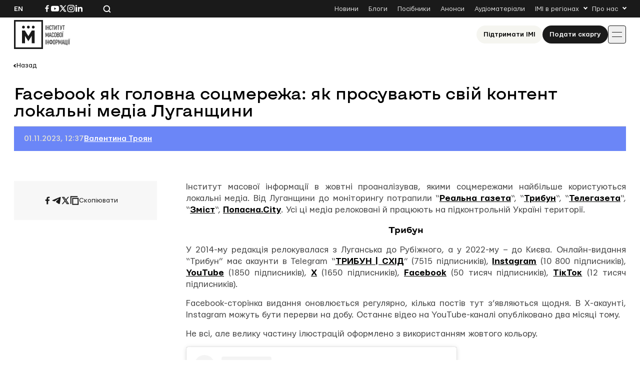

--- FILE ---
content_type: text/html; charset=UTF-8
request_url: https://imi.org.ua/blogs/facebook-yak-golovna-sotsmerezha-yak-prosuvayut-svij-kontent-lokalni-media-luganshhyny-i56563
body_size: 23090
content:

<!doctype html>
<html lang="uk-UA">
<head>
	<meta charset="UTF-8">
	<meta name="viewport" content="width=device-width, initial-scale=1">
	<link rel="profile" href="https://gmpg.org/xfn/11">

	<meta name='robots' content='index, follow, max-image-preview:large, max-snippet:-1, max-video-preview:-1' />

	<!-- This site is optimized with the Yoast SEO plugin v26.8 - https://yoast.com/product/yoast-seo-wordpress/ -->
	<title>Facebook як головна соцмережа: як просувають свій контент локальні медіа Луганщини</title>
	<link rel="canonical" href="https://imi.org.ua/blogs/facebook-yak-golovna-sotsmerezha-yak-prosuvayut-svij-kontent-lokalni-media-luganshhyny-i56563" />
	<meta property="og:locale" content="uk_UA" />
	<meta property="og:type" content="article" />
	<meta property="og:title" content="Facebook як головна соцмережа: як просувають свій контент локальні медіа Луганщини" />
	<meta property="og:description" content="Інститут масової інформації в жовтні проаналізував, якими соцмережами найбільше користуються локальні медіа. Від Луганщини до моніторингу потрапили &#8220;Реальна газета&#8220;, &#8220;Трибун&#8220;, &#8220;Телегазета&#8220;, &#8220;Зміст&#8220;, Попасна.City. Усі ці медіа релоковані й працюють на підконтрольній Україні території. Трибун У 2014-му редакція релокувалася з Луганська до Рубіжного, а у 2022-му &ndash; до Києва. Онлайн-видання &#8220;Трибун&#8221; має акаунти в Telegram &#8220;ТРИБУН [&hellip;]" />
	<meta property="og:url" content="https://imi.org.ua/blogs/facebook-yak-golovna-sotsmerezha-yak-prosuvayut-svij-kontent-lokalni-media-luganshhyny-i56563" />
	<meta property="og:site_name" content="Інститут масової інформації" />
	<meta property="article:publisher" content="https://www.facebook.com/imi.org.ua/" />
	<meta property="article:modified_time" content="2025-06-20T05:08:59+00:00" />
	<meta property="og:image" content="https://imi.org.ua/wp-content/uploads/2025/08/fb-post.jpg" />
	<meta property="og:image:width" content="1200" />
	<meta property="og:image:height" content="630" />
	<meta property="og:image:type" content="image/jpeg" />
	<meta name="twitter:card" content="summary_large_image" />
	<meta name="twitter:label1" content="Est. reading time" />
	<meta name="twitter:data1" content="1 minute" />
	<script type="application/ld+json" class="yoast-schema-graph">{"@context":"https://schema.org","@graph":[{"@type":"WebPage","@id":"https://imi.org.ua/blogs/facebook-yak-golovna-sotsmerezha-yak-prosuvayut-svij-kontent-lokalni-media-luganshhyny-i56563","url":"https://imi.org.ua/blogs/facebook-yak-golovna-sotsmerezha-yak-prosuvayut-svij-kontent-lokalni-media-luganshhyny-i56563","name":"Facebook як головна соцмережа: як просувають свій контент локальні медіа Луганщини","isPartOf":{"@id":"https://imi.org.ua/#website"},"datePublished":"2023-11-01T10:37:28+00:00","dateModified":"2025-06-20T05:08:59+00:00","breadcrumb":{"@id":"https://imi.org.ua/blogs/facebook-yak-golovna-sotsmerezha-yak-prosuvayut-svij-kontent-lokalni-media-luganshhyny-i56563#breadcrumb"},"inLanguage":"uk-UA","potentialAction":[{"@type":"ReadAction","target":["https://imi.org.ua/blogs/facebook-yak-golovna-sotsmerezha-yak-prosuvayut-svij-kontent-lokalni-media-luganshhyny-i56563"]}]},{"@type":"BreadcrumbList","@id":"https://imi.org.ua/blogs/facebook-yak-golovna-sotsmerezha-yak-prosuvayut-svij-kontent-lokalni-media-luganshhyny-i56563#breadcrumb","itemListElement":[{"@type":"ListItem","position":1,"name":"Home","item":"https://imi.org.ua/"},{"@type":"ListItem","position":2,"name":"Блоги","item":"https://imi.org.ua/blogs"},{"@type":"ListItem","position":3,"name":"Facebook як головна соцмережа: як просувають свій контент локальні медіа Луганщини"}]},{"@type":"WebSite","@id":"https://imi.org.ua/#website","url":"https://imi.org.ua/","name":"Інституту Масової Інформації","description":"Інститут масової інформаці","publisher":{"@id":"https://imi.org.ua/#organization"},"potentialAction":[{"@type":"SearchAction","target":{"@type":"EntryPoint","urlTemplate":"https://imi.org.ua/?s={search_term_string}"},"query-input":{"@type":"PropertyValueSpecification","valueRequired":true,"valueName":"search_term_string"}}],"inLanguage":"uk-UA"},{"@type":"Organization","@id":"https://imi.org.ua/#organization","name":"Інститут Масової Інформації","alternateName":"IMI","url":"https://imi.org.ua/","logo":{"@type":"ImageObject","inLanguage":"uk-UA","@id":"https://imi.org.ua/#/schema/logo/image/","url":"https://imi.org.ua/wp-content/uploads/2025/06/cropped-favicon.png","contentUrl":"https://imi.org.ua/wp-content/uploads/2025/06/cropped-favicon.png","width":512,"height":512,"caption":"Інститут Масової Інформації"},"image":{"@id":"https://imi.org.ua/#/schema/logo/image/"},"sameAs":["https://www.facebook.com/imi.org.ua/","https://www.instagram.com/"]}]}</script>
	<!-- / Yoast SEO plugin. -->


<link rel='dns-prefetch' href='//www.googletagmanager.com' />
<link rel="alternate" type="application/rss+xml" title="Інститут масової інформації &raquo; Feed" href="https://imi.org.ua/feed" />
<link rel="alternate" type="application/rss+xml" title="Інститут масової інформації &raquo; Comments Feed" href="https://imi.org.ua/comments/feed" />
<link rel="alternate" type="application/rss+xml" title="Інститут масової інформації &raquo; Facebook як головна соцмережа: як просувають свій контент локальні медіа Луганщини Comments Feed" href="https://imi.org.ua/blogs/facebook-yak-golovna-sotsmerezha-yak-prosuvayut-svij-kontent-lokalni-media-luganshhyny-i56563/feed" />
<style id='wp-img-auto-sizes-contain-inline-css'>
img:is([sizes=auto i],[sizes^="auto," i]){contain-intrinsic-size:3000px 1500px}
/*# sourceURL=wp-img-auto-sizes-contain-inline-css */
</style>
<link rel='stylesheet' id='dashicons-css' href='https://imi.org.ua/wp-includes/css/dashicons.min.css?ver=6.9' media='all' />
<link rel='stylesheet' id='post-views-counter-frontend-css' href='https://imi.org.ua/wp-content/plugins/post-views-counter/css/frontend.min.css?ver=1.6.0' media='all' />
<style id='wp-emoji-styles-inline-css'>

	img.wp-smiley, img.emoji {
		display: inline !important;
		border: none !important;
		box-shadow: none !important;
		height: 1em !important;
		width: 1em !important;
		margin: 0 0.07em !important;
		vertical-align: -0.1em !important;
		background: none !important;
		padding: 0 !important;
	}
/*# sourceURL=wp-emoji-styles-inline-css */
</style>
<style id='wp-block-library-inline-css'>
:root{--wp-block-synced-color:#7a00df;--wp-block-synced-color--rgb:122,0,223;--wp-bound-block-color:var(--wp-block-synced-color);--wp-editor-canvas-background:#ddd;--wp-admin-theme-color:#007cba;--wp-admin-theme-color--rgb:0,124,186;--wp-admin-theme-color-darker-10:#006ba1;--wp-admin-theme-color-darker-10--rgb:0,107,160.5;--wp-admin-theme-color-darker-20:#005a87;--wp-admin-theme-color-darker-20--rgb:0,90,135;--wp-admin-border-width-focus:2px}@media (min-resolution:192dpi){:root{--wp-admin-border-width-focus:1.5px}}.wp-element-button{cursor:pointer}:root .has-very-light-gray-background-color{background-color:#eee}:root .has-very-dark-gray-background-color{background-color:#313131}:root .has-very-light-gray-color{color:#eee}:root .has-very-dark-gray-color{color:#313131}:root .has-vivid-green-cyan-to-vivid-cyan-blue-gradient-background{background:linear-gradient(135deg,#00d084,#0693e3)}:root .has-purple-crush-gradient-background{background:linear-gradient(135deg,#34e2e4,#4721fb 50%,#ab1dfe)}:root .has-hazy-dawn-gradient-background{background:linear-gradient(135deg,#faaca8,#dad0ec)}:root .has-subdued-olive-gradient-background{background:linear-gradient(135deg,#fafae1,#67a671)}:root .has-atomic-cream-gradient-background{background:linear-gradient(135deg,#fdd79a,#004a59)}:root .has-nightshade-gradient-background{background:linear-gradient(135deg,#330968,#31cdcf)}:root .has-midnight-gradient-background{background:linear-gradient(135deg,#020381,#2874fc)}:root{--wp--preset--font-size--normal:16px;--wp--preset--font-size--huge:42px}.has-regular-font-size{font-size:1em}.has-larger-font-size{font-size:2.625em}.has-normal-font-size{font-size:var(--wp--preset--font-size--normal)}.has-huge-font-size{font-size:var(--wp--preset--font-size--huge)}.has-text-align-center{text-align:center}.has-text-align-left{text-align:left}.has-text-align-right{text-align:right}.has-fit-text{white-space:nowrap!important}#end-resizable-editor-section{display:none}.aligncenter{clear:both}.items-justified-left{justify-content:flex-start}.items-justified-center{justify-content:center}.items-justified-right{justify-content:flex-end}.items-justified-space-between{justify-content:space-between}.screen-reader-text{border:0;clip-path:inset(50%);height:1px;margin:-1px;overflow:hidden;padding:0;position:absolute;width:1px;word-wrap:normal!important}.screen-reader-text:focus{background-color:#ddd;clip-path:none;color:#444;display:block;font-size:1em;height:auto;left:5px;line-height:normal;padding:15px 23px 14px;text-decoration:none;top:5px;width:auto;z-index:100000}html :where(.has-border-color){border-style:solid}html :where([style*=border-top-color]){border-top-style:solid}html :where([style*=border-right-color]){border-right-style:solid}html :where([style*=border-bottom-color]){border-bottom-style:solid}html :where([style*=border-left-color]){border-left-style:solid}html :where([style*=border-width]){border-style:solid}html :where([style*=border-top-width]){border-top-style:solid}html :where([style*=border-right-width]){border-right-style:solid}html :where([style*=border-bottom-width]){border-bottom-style:solid}html :where([style*=border-left-width]){border-left-style:solid}html :where(img[class*=wp-image-]){height:auto;max-width:100%}:where(figure){margin:0 0 1em}html :where(.is-position-sticky){--wp-admin--admin-bar--position-offset:var(--wp-admin--admin-bar--height,0px)}@media screen and (max-width:600px){html :where(.is-position-sticky){--wp-admin--admin-bar--position-offset:0px}}

/*# sourceURL=wp-block-library-inline-css */
</style><style id='global-styles-inline-css'>
:root{--wp--preset--aspect-ratio--square: 1;--wp--preset--aspect-ratio--4-3: 4/3;--wp--preset--aspect-ratio--3-4: 3/4;--wp--preset--aspect-ratio--3-2: 3/2;--wp--preset--aspect-ratio--2-3: 2/3;--wp--preset--aspect-ratio--16-9: 16/9;--wp--preset--aspect-ratio--9-16: 9/16;--wp--preset--color--black: #000000;--wp--preset--color--cyan-bluish-gray: #abb8c3;--wp--preset--color--white: #ffffff;--wp--preset--color--pale-pink: #f78da7;--wp--preset--color--vivid-red: #cf2e2e;--wp--preset--color--luminous-vivid-orange: #ff6900;--wp--preset--color--luminous-vivid-amber: #fcb900;--wp--preset--color--light-green-cyan: #7bdcb5;--wp--preset--color--vivid-green-cyan: #00d084;--wp--preset--color--pale-cyan-blue: #8ed1fc;--wp--preset--color--vivid-cyan-blue: #0693e3;--wp--preset--color--vivid-purple: #9b51e0;--wp--preset--gradient--vivid-cyan-blue-to-vivid-purple: linear-gradient(135deg,rgb(6,147,227) 0%,rgb(155,81,224) 100%);--wp--preset--gradient--light-green-cyan-to-vivid-green-cyan: linear-gradient(135deg,rgb(122,220,180) 0%,rgb(0,208,130) 100%);--wp--preset--gradient--luminous-vivid-amber-to-luminous-vivid-orange: linear-gradient(135deg,rgb(252,185,0) 0%,rgb(255,105,0) 100%);--wp--preset--gradient--luminous-vivid-orange-to-vivid-red: linear-gradient(135deg,rgb(255,105,0) 0%,rgb(207,46,46) 100%);--wp--preset--gradient--very-light-gray-to-cyan-bluish-gray: linear-gradient(135deg,rgb(238,238,238) 0%,rgb(169,184,195) 100%);--wp--preset--gradient--cool-to-warm-spectrum: linear-gradient(135deg,rgb(74,234,220) 0%,rgb(151,120,209) 20%,rgb(207,42,186) 40%,rgb(238,44,130) 60%,rgb(251,105,98) 80%,rgb(254,248,76) 100%);--wp--preset--gradient--blush-light-purple: linear-gradient(135deg,rgb(255,206,236) 0%,rgb(152,150,240) 100%);--wp--preset--gradient--blush-bordeaux: linear-gradient(135deg,rgb(254,205,165) 0%,rgb(254,45,45) 50%,rgb(107,0,62) 100%);--wp--preset--gradient--luminous-dusk: linear-gradient(135deg,rgb(255,203,112) 0%,rgb(199,81,192) 50%,rgb(65,88,208) 100%);--wp--preset--gradient--pale-ocean: linear-gradient(135deg,rgb(255,245,203) 0%,rgb(182,227,212) 50%,rgb(51,167,181) 100%);--wp--preset--gradient--electric-grass: linear-gradient(135deg,rgb(202,248,128) 0%,rgb(113,206,126) 100%);--wp--preset--gradient--midnight: linear-gradient(135deg,rgb(2,3,129) 0%,rgb(40,116,252) 100%);--wp--preset--font-size--small: 13px;--wp--preset--font-size--medium: 20px;--wp--preset--font-size--large: 36px;--wp--preset--font-size--x-large: 42px;--wp--preset--spacing--20: 0.44rem;--wp--preset--spacing--30: 0.67rem;--wp--preset--spacing--40: 1rem;--wp--preset--spacing--50: 1.5rem;--wp--preset--spacing--60: 2.25rem;--wp--preset--spacing--70: 3.38rem;--wp--preset--spacing--80: 5.06rem;--wp--preset--shadow--natural: 6px 6px 9px rgba(0, 0, 0, 0.2);--wp--preset--shadow--deep: 12px 12px 50px rgba(0, 0, 0, 0.4);--wp--preset--shadow--sharp: 6px 6px 0px rgba(0, 0, 0, 0.2);--wp--preset--shadow--outlined: 6px 6px 0px -3px rgb(255, 255, 255), 6px 6px rgb(0, 0, 0);--wp--preset--shadow--crisp: 6px 6px 0px rgb(0, 0, 0);}:where(.is-layout-flex){gap: 0.5em;}:where(.is-layout-grid){gap: 0.5em;}body .is-layout-flex{display: flex;}.is-layout-flex{flex-wrap: wrap;align-items: center;}.is-layout-flex > :is(*, div){margin: 0;}body .is-layout-grid{display: grid;}.is-layout-grid > :is(*, div){margin: 0;}:where(.wp-block-columns.is-layout-flex){gap: 2em;}:where(.wp-block-columns.is-layout-grid){gap: 2em;}:where(.wp-block-post-template.is-layout-flex){gap: 1.25em;}:where(.wp-block-post-template.is-layout-grid){gap: 1.25em;}.has-black-color{color: var(--wp--preset--color--black) !important;}.has-cyan-bluish-gray-color{color: var(--wp--preset--color--cyan-bluish-gray) !important;}.has-white-color{color: var(--wp--preset--color--white) !important;}.has-pale-pink-color{color: var(--wp--preset--color--pale-pink) !important;}.has-vivid-red-color{color: var(--wp--preset--color--vivid-red) !important;}.has-luminous-vivid-orange-color{color: var(--wp--preset--color--luminous-vivid-orange) !important;}.has-luminous-vivid-amber-color{color: var(--wp--preset--color--luminous-vivid-amber) !important;}.has-light-green-cyan-color{color: var(--wp--preset--color--light-green-cyan) !important;}.has-vivid-green-cyan-color{color: var(--wp--preset--color--vivid-green-cyan) !important;}.has-pale-cyan-blue-color{color: var(--wp--preset--color--pale-cyan-blue) !important;}.has-vivid-cyan-blue-color{color: var(--wp--preset--color--vivid-cyan-blue) !important;}.has-vivid-purple-color{color: var(--wp--preset--color--vivid-purple) !important;}.has-black-background-color{background-color: var(--wp--preset--color--black) !important;}.has-cyan-bluish-gray-background-color{background-color: var(--wp--preset--color--cyan-bluish-gray) !important;}.has-white-background-color{background-color: var(--wp--preset--color--white) !important;}.has-pale-pink-background-color{background-color: var(--wp--preset--color--pale-pink) !important;}.has-vivid-red-background-color{background-color: var(--wp--preset--color--vivid-red) !important;}.has-luminous-vivid-orange-background-color{background-color: var(--wp--preset--color--luminous-vivid-orange) !important;}.has-luminous-vivid-amber-background-color{background-color: var(--wp--preset--color--luminous-vivid-amber) !important;}.has-light-green-cyan-background-color{background-color: var(--wp--preset--color--light-green-cyan) !important;}.has-vivid-green-cyan-background-color{background-color: var(--wp--preset--color--vivid-green-cyan) !important;}.has-pale-cyan-blue-background-color{background-color: var(--wp--preset--color--pale-cyan-blue) !important;}.has-vivid-cyan-blue-background-color{background-color: var(--wp--preset--color--vivid-cyan-blue) !important;}.has-vivid-purple-background-color{background-color: var(--wp--preset--color--vivid-purple) !important;}.has-black-border-color{border-color: var(--wp--preset--color--black) !important;}.has-cyan-bluish-gray-border-color{border-color: var(--wp--preset--color--cyan-bluish-gray) !important;}.has-white-border-color{border-color: var(--wp--preset--color--white) !important;}.has-pale-pink-border-color{border-color: var(--wp--preset--color--pale-pink) !important;}.has-vivid-red-border-color{border-color: var(--wp--preset--color--vivid-red) !important;}.has-luminous-vivid-orange-border-color{border-color: var(--wp--preset--color--luminous-vivid-orange) !important;}.has-luminous-vivid-amber-border-color{border-color: var(--wp--preset--color--luminous-vivid-amber) !important;}.has-light-green-cyan-border-color{border-color: var(--wp--preset--color--light-green-cyan) !important;}.has-vivid-green-cyan-border-color{border-color: var(--wp--preset--color--vivid-green-cyan) !important;}.has-pale-cyan-blue-border-color{border-color: var(--wp--preset--color--pale-cyan-blue) !important;}.has-vivid-cyan-blue-border-color{border-color: var(--wp--preset--color--vivid-cyan-blue) !important;}.has-vivid-purple-border-color{border-color: var(--wp--preset--color--vivid-purple) !important;}.has-vivid-cyan-blue-to-vivid-purple-gradient-background{background: var(--wp--preset--gradient--vivid-cyan-blue-to-vivid-purple) !important;}.has-light-green-cyan-to-vivid-green-cyan-gradient-background{background: var(--wp--preset--gradient--light-green-cyan-to-vivid-green-cyan) !important;}.has-luminous-vivid-amber-to-luminous-vivid-orange-gradient-background{background: var(--wp--preset--gradient--luminous-vivid-amber-to-luminous-vivid-orange) !important;}.has-luminous-vivid-orange-to-vivid-red-gradient-background{background: var(--wp--preset--gradient--luminous-vivid-orange-to-vivid-red) !important;}.has-very-light-gray-to-cyan-bluish-gray-gradient-background{background: var(--wp--preset--gradient--very-light-gray-to-cyan-bluish-gray) !important;}.has-cool-to-warm-spectrum-gradient-background{background: var(--wp--preset--gradient--cool-to-warm-spectrum) !important;}.has-blush-light-purple-gradient-background{background: var(--wp--preset--gradient--blush-light-purple) !important;}.has-blush-bordeaux-gradient-background{background: var(--wp--preset--gradient--blush-bordeaux) !important;}.has-luminous-dusk-gradient-background{background: var(--wp--preset--gradient--luminous-dusk) !important;}.has-pale-ocean-gradient-background{background: var(--wp--preset--gradient--pale-ocean) !important;}.has-electric-grass-gradient-background{background: var(--wp--preset--gradient--electric-grass) !important;}.has-midnight-gradient-background{background: var(--wp--preset--gradient--midnight) !important;}.has-small-font-size{font-size: var(--wp--preset--font-size--small) !important;}.has-medium-font-size{font-size: var(--wp--preset--font-size--medium) !important;}.has-large-font-size{font-size: var(--wp--preset--font-size--large) !important;}.has-x-large-font-size{font-size: var(--wp--preset--font-size--x-large) !important;}
/*# sourceURL=global-styles-inline-css */
</style>

<style id='classic-theme-styles-inline-css'>
/*! This file is auto-generated */
.wp-block-button__link{color:#fff;background-color:#32373c;border-radius:9999px;box-shadow:none;text-decoration:none;padding:calc(.667em + 2px) calc(1.333em + 2px);font-size:1.125em}.wp-block-file__button{background:#32373c;color:#fff;text-decoration:none}
/*# sourceURL=/wp-includes/css/classic-themes.min.css */
</style>
<link rel='stylesheet' id='imi-style-css' href='https://imi.org.ua/wp-content/themes/imi/style.min.css?ver=1762870288' media='all' />
<script id="wpml-cookie-js-extra">
var wpml_cookies = {"wp-wpml_current_language":{"value":"uk","expires":1,"path":"/"}};
var wpml_cookies = {"wp-wpml_current_language":{"value":"uk","expires":1,"path":"/"}};
//# sourceURL=wpml-cookie-js-extra
</script>
<script src="https://imi.org.ua/wp-content/plugins/sitepress-multilingual-cms/res/js/cookies/language-cookie.js?ver=486900" id="wpml-cookie-js" defer data-wp-strategy="defer"></script>
<script id="post-views-counter-frontend-js-before">
var pvcArgsFrontend = {"mode":"js","postID":99541,"requestURL":"https:\/\/imi.org.ua\/wp-admin\/admin-ajax.php","nonce":"7e9b6132ef","dataStorage":"cookies","multisite":false,"path":"\/","domain":""};

//# sourceURL=post-views-counter-frontend-js-before
</script>
<script src="https://imi.org.ua/wp-content/plugins/post-views-counter/js/frontend.min.js?ver=1.6.0" id="post-views-counter-frontend-js"></script>
<script src="https://imi.org.ua/wp-includes/js/jquery/jquery.min.js?ver=3.7.1" id="jquery-core-js"></script>
<script src="https://imi.org.ua/wp-includes/js/jquery/jquery-migrate.min.js?ver=3.4.1" id="jquery-migrate-js"></script>
<script id="wpso-front-scripts-js-extra">
var wpso = {"ajaxurl":"https://imi.org.ua/wp-admin/admin-ajax.php","nonce":"3ec88835d3","user_items":[]};
//# sourceURL=wpso-front-scripts-js-extra
</script>
<script src="https://imi.org.ua/wp-content/plugins/wp-sort-order/js/front-scripts.js?ver=2026011023" id="wpso-front-scripts-js"></script>
<meta name="generator" content="WordPress 6.9" />
<meta name="generator" content="WPML ver:4.8.6 stt:1,54;" />
<meta name="generator" content="Site Kit by Google 1.167.0" /><meta name="generator" content="performance-lab 4.0.1; plugins: ">
<script type="text/javascript">
		   var ajaxurl = "https://imi.org.ua/wp-admin/admin-ajax.php";
		   var lang = "uk";
		 </script><link rel="icon" href="https://imi.org.ua/wp-content/uploads/2025/06/favicon-150x150.png" sizes="32x32" />
<link rel="icon" href="https://imi.org.ua/wp-content/uploads/2025/06/favicon.png" sizes="192x192" />
<link rel="apple-touch-icon" href="https://imi.org.ua/wp-content/uploads/2025/06/favicon.png" />
<meta name="msapplication-TileImage" content="https://imi.org.ua/wp-content/uploads/2025/06/favicon.png" />
    
    <!-- Google tag (gtag.js) -->
    <script async src="https://www.googletagmanager.com/gtag/js?id=G-P66Y1Z174V"></script>
    <script>
      window.dataLayer = window.dataLayer || [];
      function gtag(){dataLayer.push(arguments);}
      gtag('js', new Date());

      gtag('config', 'G-P66Y1Z174V');
    </script>

	<meta name="google-site-verification" content="aNwCKwxj6nZUA5Rq03hz8BBP0H0dEE0FiHIMj1jGuLY" />
</head>

<body class="wp-singular blogs-template-default single single-blogs postid-99541 wp-theme-imi">

<div id="page" class="wrapper">
	<a class="skip-link screen-reader-text" href="#content">
		Skip to content	</a>

	<header class="header">
		<div class="header__topbar">
			<div class="header__container">
				<div class="header__inner header__inner--topbar">
					<div class="header__lang">
						<a class="header__lang-item" href="https://imi.org.ua/en">En</a>					</div>
					<div class="header__sn">
													
							<a href="https://www.facebook.com/imi.org.ua/" target="_blank">
								<svg width="16" height="16">
									<use xlink:href="https://imi.org.ua/wp-content/themes/imi/img/icons.svg?ver=1760601658#facebook-i"></use>
								</svg>
								<span class="screen-reader-text">Посилання на Facebook</span>
							</a>
																			
							<a href="https://www.youtube.com/@imiukraine" target="_blank">
								<svg width="16" height="16">
									<use xlink:href="https://imi.org.ua/wp-content/themes/imi/img/icons.svg?ver=1760601658#youtube-i"></use>
								</svg>
								<span class="screen-reader-text">Посилання на YouTube</span>
							</a>
																			
							<a href="https://x.com/imiukraine" target="_blank">
								<svg width="16" height="16">
									<use xlink:href="https://imi.org.ua/wp-content/themes/imi/img/icons.svg?ver=1760601658#twitter-i"></use>
								</svg>
								<span class="screen-reader-text">Посилання на Twitter</span>
							</a>
																			
							<a href="https://www.instagram.com/imi.org.ua" target="_blank">
								<svg width="16" height="16">
									<use xlink:href="https://imi.org.ua/wp-content/themes/imi/img/icons.svg?ver=1760601658#instagram-i"></use>
								</svg>
								<span class="screen-reader-text">Посилання на Instagram</span>
							</a>
																			
							<a href="https://www.linkedin.com/company/imi-org-ua/" target="_blank">
								<svg width="16" height="16">
									<use xlink:href="https://imi.org.ua/wp-content/themes/imi/img/icons.svg?ver=1760601658#linkedin-i"></use>
								</svg>
								<span class="screen-reader-text">Посилання на Linkedin</span>
							</a>
											</div>

					<div class="header__search">
						<svg class="search-icon-js" width="16" height="16">
							<use xlink:href="https://imi.org.ua/wp-content/themes/imi/img/icons.svg?ver=1760601658#search-i"></use>
						</svg>
						<span>Пошук по сайту</span>
					</div>

											<nav class="secondary-menu">
							<ul id="secondary-menu" class="menu"><li id="menu-item-1404" class="menu-item menu-item-type-post_type_archive menu-item-object-news menu-item-1404"><a href="https://imi.org.ua/news">Новини</a></li>
<li id="menu-item-1405" class="menu-item menu-item-type-post_type_archive menu-item-object-blogs menu-item-1405"><a href="https://imi.org.ua/blogs">Блоги</a></li>
<li id="menu-item-1406" class="menu-item menu-item-type-post_type_archive menu-item-object-books menu-item-1406"><a href="https://imi.org.ua/books">Посібники</a></li>
<li id="menu-item-1401" class="menu-item menu-item-type-post_type_archive menu-item-object-announcements menu-item-1401"><a href="https://imi.org.ua/announcements">Анонси</a></li>
<li id="menu-item-110486" class="menu-item menu-item-type-taxonomy menu-item-object-audiomaterials menu-item-110486"><a href="https://imi.org.ua/audiomaterials/player">Аудіоматеріали</a></li>
<li id="menu-item-48" class="menu-item menu-item-type-custom menu-item-object-custom menu-item-has-children menu-item-48"><a href="#">IMI в регіонах</a>
<ul class="sub-menu">
	<li id="menu-item-110422" class="menu-item menu-item-type-taxonomy menu-item-object-post_tag menu-item-110422"><a href="https://imi.org.ua/news/ukraine/crimea-region/">Автономна Республіка Крим</a></li>
	<li id="menu-item-110425" class="menu-item menu-item-type-taxonomy menu-item-object-post_tag menu-item-110425"><a href="https://imi.org.ua/news/ukraine/vinnytsia-region/">Вінницька область</a></li>
	<li id="menu-item-110424" class="menu-item menu-item-type-taxonomy menu-item-object-post_tag menu-item-110424"><a href="https://imi.org.ua/news/ukraine/volyn-region/">Волинська область</a></li>
	<li id="menu-item-110426" class="menu-item menu-item-type-taxonomy menu-item-object-post_tag menu-item-110426"><a href="https://imi.org.ua/news/ukraine/dnipropetrovsk-region/">Дніпропетровська область</a></li>
	<li id="menu-item-110427" class="menu-item menu-item-type-taxonomy menu-item-object-post_tag menu-item-110427"><a href="https://imi.org.ua/news/ukraine/donetsk-region/">Донецька область</a></li>
	<li id="menu-item-110428" class="menu-item menu-item-type-taxonomy menu-item-object-post_tag menu-item-110428"><a href="https://imi.org.ua/news/ukraine/zhytomyr-region/">Житомирська область</a></li>
	<li id="menu-item-110429" class="menu-item menu-item-type-taxonomy menu-item-object-post_tag menu-item-110429"><a href="https://imi.org.ua/news/ukraine/zakarpattia-region/">Закарпатська область</a></li>
	<li id="menu-item-110430" class="menu-item menu-item-type-taxonomy menu-item-object-post_tag menu-item-110430"><a href="https://imi.org.ua/news/ukraine/zaporizhzhia-region/">Запорізька область</a></li>
	<li id="menu-item-110431" class="menu-item menu-item-type-taxonomy menu-item-object-post_tag menu-item-110431"><a href="https://imi.org.ua/news/ukraine/kyiv-region/">Київська область</a></li>
	<li id="menu-item-110432" class="menu-item menu-item-type-taxonomy menu-item-object-post_tag menu-item-110432"><a href="https://imi.org.ua/news/ukraine/kirovohrad-region/">Кіровоградська область</a></li>
	<li id="menu-item-110433" class="menu-item menu-item-type-taxonomy menu-item-object-post_tag menu-item-110433"><a href="https://imi.org.ua/news/ukraine/luhansk-region/">Луганська область</a></li>
	<li id="menu-item-110434" class="menu-item menu-item-type-taxonomy menu-item-object-post_tag menu-item-110434"><a href="https://imi.org.ua/news/ukraine/lviv-region/">Львівська область</a></li>
	<li id="menu-item-110435" class="menu-item menu-item-type-taxonomy menu-item-object-post_tag menu-item-110435"><a href="https://imi.org.ua/news/ukraine/mykolaiv-region/">Миколаївська область</a></li>
	<li id="menu-item-110436" class="menu-item menu-item-type-taxonomy menu-item-object-post_tag menu-item-110436"><a href="https://imi.org.ua/news/ukraine/odesa-region/">Одеська область</a></li>
	<li id="menu-item-110437" class="menu-item menu-item-type-taxonomy menu-item-object-post_tag menu-item-110437"><a href="https://imi.org.ua/news/ukraine/poltava-region/">Полтавська область</a></li>
	<li id="menu-item-110438" class="menu-item menu-item-type-taxonomy menu-item-object-post_tag menu-item-110438"><a href="https://imi.org.ua/news/ukraine/rivne-region/">Рівненська область</a></li>
	<li id="menu-item-110439" class="menu-item menu-item-type-taxonomy menu-item-object-post_tag menu-item-110439"><a href="https://imi.org.ua/news/ukraine/sumy-region/">Сумська область</a></li>
	<li id="menu-item-110440" class="menu-item menu-item-type-taxonomy menu-item-object-post_tag menu-item-110440"><a href="https://imi.org.ua/news/ukraine/ternopil-region/">Тернопільська область</a></li>
	<li id="menu-item-110441" class="menu-item menu-item-type-taxonomy menu-item-object-post_tag menu-item-110441"><a href="https://imi.org.ua/news/ukraine/kharkiv-region/">Харківська область</a></li>
	<li id="menu-item-110442" class="menu-item menu-item-type-taxonomy menu-item-object-post_tag menu-item-110442"><a href="https://imi.org.ua/news/ukraine/kherson-region/">Херсонська область</a></li>
	<li id="menu-item-110443" class="menu-item menu-item-type-taxonomy menu-item-object-post_tag menu-item-110443"><a href="https://imi.org.ua/news/ukraine/khmelnytskyi-region/">Хмельницька область</a></li>
	<li id="menu-item-110444" class="menu-item menu-item-type-taxonomy menu-item-object-post_tag menu-item-110444"><a href="https://imi.org.ua/news/ukraine/cherkasy-region/">Черкаська область</a></li>
	<li id="menu-item-110445" class="menu-item menu-item-type-taxonomy menu-item-object-post_tag menu-item-110445"><a href="https://imi.org.ua/news/ukraine/chernivtsi-region/">Чернівецька область</a></li>
	<li id="menu-item-110446" class="menu-item menu-item-type-taxonomy menu-item-object-post_tag menu-item-110446"><a href="https://imi.org.ua/news/ukraine/chernihiv-region/">Чернігівська область</a></li>
</ul>
</li>
<li id="menu-item-49" class="menu-item menu-item-type-custom menu-item-object-custom menu-item-has-children menu-item-49"><a href="#">Про нас</a>
<ul class="sub-menu">
	<li id="menu-item-83" class="menu-item menu-item-type-post_type menu-item-object-page menu-item-83"><a href="https://imi.org.ua/about">Хто ми</a></li>
	<li id="menu-item-82" class="menu-item menu-item-type-post_type menu-item-object-page menu-item-82"><a href="https://imi.org.ua/ethics">Редполітики ІМІ</a></li>
	<li id="menu-item-81" class="menu-item menu-item-type-post_type menu-item-object-page menu-item-81"><a href="https://imi.org.ua/contacts">Контакти</a></li>
</ul>
</li>
</ul>						</nav>
									</div>
			</div>
		</div>
		<div class="header__main">
			<div class="header__container">
				<div class="header__inner header__inner--main">
											
						<a href="https://imi.org.ua" class="header__logo" aria-label="On home page">
							<img src="https://imi.org.ua/wp-content/uploads/2025/06/logo-ua.svg" alt="Site logo">
						</a>
					
											<nav class="primary-menu">
							<div class="header__actions header__actions--mobile">
																	<a 
										class="header__support _ivory-btn" 
										href="https://imi.org.ua/donate/"
									>
										Підтримати ІМІ									</a>
																									<a 
										class="header__claim _black-btn" 
										href="https://forms.gle/jFLoh1JbZujrcb7P9"
									>
										Подати скаргу									</a>
															</div>

							<ul id="primary-menu" class="menu"><li id="menu-item-84" class="crimes-menu-item menu-item menu-item-type-custom menu-item-object-custom menu-item-has-children menu-item-84"><a href="#">Злочини РФ</a>
<ul class="sub-menu">
	<li id="menu-item-1407" class="menu-item menu-item-type-post_type_archive menu-item-object-russias-crimes menu-item-1407"><a href="https://imi.org.ua/russias-crimes">Медійні злочини РФ</a></li>
	<li id="menu-item-1408" class="menu-item menu-item-type-post_type_archive menu-item-object-deceased-journalists menu-item-1408"><a href="https://imi.org.ua/deceased-journalists">Список загиблих журналістів</a></li>
	<li id="menu-item-1409" class="menu-item menu-item-type-custom menu-item-object-custom menu-item-1409"><a href="https://imi.org.ua/monitorings/ukrayinski-zhurnalisty-u-poloni-rosiyi-aktualnyj-spysok-i64223">Список полонених журналістів</a></li>
</ul>
</li>
<li id="menu-item-1480" class="menu-item menu-item-type-post_type_archive menu-item-object-monitorings menu-item-has-children menu-item-1480"><a href="https://imi.org.ua/monitorings">Моніторинги</a>
<ul class="sub-menu">
	<li id="menu-item-1468" class="menu-item menu-item-type-taxonomy menu-item-object-monitoring-category menu-item-1468"><a href="https://imi.org.ua/monitorings/barometr-svobody-slova">Барометр свободи слова</a></li>
	<li id="menu-item-175423" class="menu-item menu-item-type-post_type menu-item-object-page menu-item-175423"><a href="https://imi.org.ua/doslidzhennya-standartiv">Білий список</a></li>
	<li id="menu-item-1415" class="menu-item menu-item-type-taxonomy menu-item-object-monitoring-category menu-item-1415"><a href="https://imi.org.ua/monitorings/doslidzhennya-profesijnyh-standartiv">Моніторинг стандартів</a></li>
	<li id="menu-item-1416" class="menu-item menu-item-type-taxonomy menu-item-object-monitoring-category menu-item-1416"><a href="https://imi.org.ua/monitorings/doslidzhennya-kontentu">Моніторинг контенту</a></li>
	<li id="menu-item-1467" class="menu-item menu-item-type-taxonomy menu-item-object-monitoring-category menu-item-1467"><a href="https://imi.org.ua/monitorings/fakes-and-narratives">Моніторинг дезінформації</a></li>
	<li id="menu-item-1469" class="menu-item menu-item-type-taxonomy menu-item-object-monitoring-category menu-item-1469"><a href="https://imi.org.ua/monitorings/monitoring-soczialnih-merezh">Моніторинг соціальних мереж</a></li>
	<li id="menu-item-1414" class="menu-item menu-item-type-taxonomy menu-item-object-monitoring-category menu-item-1414"><a href="https://imi.org.ua/monitorings/regionalna-analityka">Регіональна аналітика</a></li>
	<li id="menu-item-1470" class="menu-item menu-item-type-taxonomy menu-item-object-monitoring-category menu-item-1470"><a href="https://imi.org.ua/monitorings/legal-clarifications">Роз’яснення юристів</a></li>
	<li id="menu-item-1472" class="menu-item menu-item-type-taxonomy menu-item-object-monitoring-category menu-item-1472"><a href="https://imi.org.ua/monitorings/hendernyj-balans">Гендерний моніторинг</a></li>
	<li id="menu-item-1831" class="menu-item menu-item-type-taxonomy menu-item-object-monitoring-category menu-item-1831"><a href="https://imi.org.ua/monitorings/other">Інше</a></li>
	<li id="menu-item-1417" class="menu-item menu-item-type-post_type_archive menu-item-object-monitorings menu-item-1417"><a href="https://imi.org.ua/monitorings">Всі моніторинги</a></li>
</ul>
</li>
<li id="menu-item-87" class="media-menu-item menu-item menu-item-type-post_type menu-item-object-page menu-item-has-children menu-item-87"><a href="https://imi.org.ua/mediabaza">Медіабази</a>
<ul class="sub-menu">
	<li id="menu-item-1410" class="menu-item menu-item-type-post_type menu-item-object-page menu-item-1410"><a href="https://imi.org.ua/mediabaza">Медіабази ІМІ</a></li>
	<li id="menu-item-1832" class="menu-item menu-item-type-taxonomy menu-item-object-post_tag menu-item-1832"><a href="https://imi.org.ua/tag/diyalnist-mediabaz">Діяльність медіабаз</a></li>
</ul>
</li>
<li id="menu-item-1481" class="menu-item menu-item-type-post_type_archive menu-item-object-advices menu-item-has-children menu-item-1481"><a href="https://imi.org.ua/advices">Поради</a>
<ul class="sub-menu">
	<li id="menu-item-1479" class="menu-item menu-item-type-taxonomy menu-item-object-advices-category menu-item-1479"><a href="https://imi.org.ua/advices/etyka-ta-standarty">Етика та стандарти</a></li>
	<li id="menu-item-1418" class="menu-item menu-item-type-taxonomy menu-item-object-advices-category menu-item-1418"><a href="https://imi.org.ua/advices/other">Безпека</a></li>
	<li id="menu-item-1420" class="menu-item menu-item-type-taxonomy menu-item-object-advices-category menu-item-1420"><a href="https://imi.org.ua/advices/techno-help">Techno help</a></li>
	<li id="menu-item-1424" class="menu-item menu-item-type-post_type_archive menu-item-object-advices menu-item-1424"><a href="https://imi.org.ua/advices">Всі поради</a></li>
</ul>
</li>
<li id="menu-item-90" class="menu-item menu-item-type-custom menu-item-object-custom menu-item-has-children menu-item-90"><a href="#">Спецпроєкти</a>
<ul class="sub-menu">
	<li id="menu-item-1411" class="menu-item menu-item-type-custom menu-item-object-custom menu-item-1411"><a href="https://imi.org.ua/monitorings/doslidzhennya-profesijnyh-standartiv">Білий список</a></li>
	<li id="menu-item-1413" class="menu-item menu-item-type-custom menu-item-object-custom menu-item-1413"><a href="https://j-mama.imi.org.ua/">J-mama</a></li>
</ul>
</li>
</ul>
							<ul id="secondary-mobile-menu" class="secondary-mobile-menu"><li class="menu-item menu-item-type-post_type_archive menu-item-object-news menu-item-1404"><a href="https://imi.org.ua/news">Новини</a></li>
<li class="menu-item menu-item-type-post_type_archive menu-item-object-blogs menu-item-1405"><a href="https://imi.org.ua/blogs">Блоги</a></li>
<li class="menu-item menu-item-type-post_type_archive menu-item-object-books menu-item-1406"><a href="https://imi.org.ua/books">Посібники</a></li>
<li class="menu-item menu-item-type-post_type_archive menu-item-object-announcements menu-item-1401"><a href="https://imi.org.ua/announcements">Анонси</a></li>
<li class="menu-item menu-item-type-taxonomy menu-item-object-audiomaterials menu-item-110486"><a href="https://imi.org.ua/audiomaterials/player">Аудіоматеріали</a></li>
<li class="menu-item menu-item-type-custom menu-item-object-custom menu-item-has-children menu-item-48"><a href="#">IMI в регіонах</a>
<ul class="sub-menu">
	<li class="menu-item menu-item-type-taxonomy menu-item-object-post_tag menu-item-110422"><a href="https://imi.org.ua/news/ukraine/crimea-region/">Автономна Республіка Крим</a></li>
	<li class="menu-item menu-item-type-taxonomy menu-item-object-post_tag menu-item-110425"><a href="https://imi.org.ua/news/ukraine/vinnytsia-region/">Вінницька область</a></li>
	<li class="menu-item menu-item-type-taxonomy menu-item-object-post_tag menu-item-110424"><a href="https://imi.org.ua/news/ukraine/volyn-region/">Волинська область</a></li>
	<li class="menu-item menu-item-type-taxonomy menu-item-object-post_tag menu-item-110426"><a href="https://imi.org.ua/news/ukraine/dnipropetrovsk-region/">Дніпропетровська область</a></li>
	<li class="menu-item menu-item-type-taxonomy menu-item-object-post_tag menu-item-110427"><a href="https://imi.org.ua/news/ukraine/donetsk-region/">Донецька область</a></li>
	<li class="menu-item menu-item-type-taxonomy menu-item-object-post_tag menu-item-110428"><a href="https://imi.org.ua/news/ukraine/zhytomyr-region/">Житомирська область</a></li>
	<li class="menu-item menu-item-type-taxonomy menu-item-object-post_tag menu-item-110429"><a href="https://imi.org.ua/news/ukraine/zakarpattia-region/">Закарпатська область</a></li>
	<li class="menu-item menu-item-type-taxonomy menu-item-object-post_tag menu-item-110430"><a href="https://imi.org.ua/news/ukraine/zaporizhzhia-region/">Запорізька область</a></li>
	<li class="menu-item menu-item-type-taxonomy menu-item-object-post_tag menu-item-110431"><a href="https://imi.org.ua/news/ukraine/kyiv-region/">Київська область</a></li>
	<li class="menu-item menu-item-type-taxonomy menu-item-object-post_tag menu-item-110432"><a href="https://imi.org.ua/news/ukraine/kirovohrad-region/">Кіровоградська область</a></li>
	<li class="menu-item menu-item-type-taxonomy menu-item-object-post_tag menu-item-110433"><a href="https://imi.org.ua/news/ukraine/luhansk-region/">Луганська область</a></li>
	<li class="menu-item menu-item-type-taxonomy menu-item-object-post_tag menu-item-110434"><a href="https://imi.org.ua/news/ukraine/lviv-region/">Львівська область</a></li>
	<li class="menu-item menu-item-type-taxonomy menu-item-object-post_tag menu-item-110435"><a href="https://imi.org.ua/news/ukraine/mykolaiv-region/">Миколаївська область</a></li>
	<li class="menu-item menu-item-type-taxonomy menu-item-object-post_tag menu-item-110436"><a href="https://imi.org.ua/news/ukraine/odesa-region/">Одеська область</a></li>
	<li class="menu-item menu-item-type-taxonomy menu-item-object-post_tag menu-item-110437"><a href="https://imi.org.ua/news/ukraine/poltava-region/">Полтавська область</a></li>
	<li class="menu-item menu-item-type-taxonomy menu-item-object-post_tag menu-item-110438"><a href="https://imi.org.ua/news/ukraine/rivne-region/">Рівненська область</a></li>
	<li class="menu-item menu-item-type-taxonomy menu-item-object-post_tag menu-item-110439"><a href="https://imi.org.ua/news/ukraine/sumy-region/">Сумська область</a></li>
	<li class="menu-item menu-item-type-taxonomy menu-item-object-post_tag menu-item-110440"><a href="https://imi.org.ua/news/ukraine/ternopil-region/">Тернопільська область</a></li>
	<li class="menu-item menu-item-type-taxonomy menu-item-object-post_tag menu-item-110441"><a href="https://imi.org.ua/news/ukraine/kharkiv-region/">Харківська область</a></li>
	<li class="menu-item menu-item-type-taxonomy menu-item-object-post_tag menu-item-110442"><a href="https://imi.org.ua/news/ukraine/kherson-region/">Херсонська область</a></li>
	<li class="menu-item menu-item-type-taxonomy menu-item-object-post_tag menu-item-110443"><a href="https://imi.org.ua/news/ukraine/khmelnytskyi-region/">Хмельницька область</a></li>
	<li class="menu-item menu-item-type-taxonomy menu-item-object-post_tag menu-item-110444"><a href="https://imi.org.ua/news/ukraine/cherkasy-region/">Черкаська область</a></li>
	<li class="menu-item menu-item-type-taxonomy menu-item-object-post_tag menu-item-110445"><a href="https://imi.org.ua/news/ukraine/chernivtsi-region/">Чернівецька область</a></li>
	<li class="menu-item menu-item-type-taxonomy menu-item-object-post_tag menu-item-110446"><a href="https://imi.org.ua/news/ukraine/chernihiv-region/">Чернігівська область</a></li>
</ul>
</li>
<li class="menu-item menu-item-type-custom menu-item-object-custom menu-item-has-children menu-item-49"><a href="#">Про нас</a>
<ul class="sub-menu">
	<li class="menu-item menu-item-type-post_type menu-item-object-page menu-item-83"><a href="https://imi.org.ua/about">Хто ми</a></li>
	<li class="menu-item menu-item-type-post_type menu-item-object-page menu-item-82"><a href="https://imi.org.ua/ethics">Редполітики ІМІ</a></li>
	<li class="menu-item menu-item-type-post_type menu-item-object-page menu-item-81"><a href="https://imi.org.ua/contacts">Контакти</a></li>
</ul>
</li>
</ul>						</nav>
										<div class="header__actions header__actions--desktop">
													<a 
								class="header__support _ivory-btn" 
								href="https://imi.org.ua/donate/"
							>
								Підтримати ІМІ							</a>
																			<a 
								class="header__claim _black-btn" 
								href="https://forms.gle/jFLoh1JbZujrcb7P9"
							>
								Подати скаргу							</a>
											</div>
					<button type="button" class="header__burger burger-btn-js" aria-label="Іконка випадаючого меню"></button>
				</div>
			</div>
		</div>
	</header>
	
			<div class="header-search">
			<div class="header-search__container container">
				<div class="header-search__inner">
					<svg class="header-search__close" width="16" height="16">
						<use xlink:href="https://imi.org.ua/wp-content/themes/imi/img/icons.svg?ver=1760601658#cross-i"></use>
					</svg>
					<div class="header-search__tip input-tip">
						Введіть мінімум 3 символи для пошуку					</div>
					<form
						role="search"
						method="get"
						action="https://imi.org.ua/"
						class="header-search__form">

						<input
							name="s"
							type="search"
							value=""
							class="header-search__input"
							placeholder="Пошук по сайту"
						>

						<button 
							disabled 
							class="header-search__submit" 
							type="submit" 
							title="Кнопка пошуку">
							
							<svg width="16" height="16">
								<use xlink:href="https://imi.org.ua/wp-content/themes/imi/img/icons.svg?ver=1760601658#search-i"></use>
							</svg>
						</button>

						<svg class="header-search__clear" width="16" height="16">
							<use xlink:href="https://imi.org.ua/wp-content/themes/imi/img/icons.svg?ver=1760601658#cross-i"></use>
						</svg>
					</form>
				</div>
			</div>
		</div>
	
<main id="content" class="site-main article">
	<section class="article-info">
		<div class="article-info__container">
			<div class="article-info__wrap">
				
	<a class="_back-to-archive" href="https://imi.org.ua/blogs">
		Назад	</a>
				<div class="article-info__inner">
					<h1 class="article-info__headline">Facebook як головна соцмережа: як просувають свій контент локальні медіа Луганщини</h1>

					
                    <div class="article-info__label article-info__label--blue">
                        <time class="article-info__label-date" datetime="2023-11-01T12:37:28+02:00">
                            01.11.2023, 12:37                        </time>

								
							<div class="article-info__label-authors">
																	<a 
										class="article-info__label-author" 
										href="https://imi.org.ua/publication-author/valentyna-troyan"
									>
										Валентина Троян									</a>
															</div>
						                    </div>
				</div>
			</div>
		</div>
	</section>

	<article class="article-body">
		<div class="article-body__container">
            <div class="article-body__inner _border-bottom">
	            <section class="sharing-links">
	<div class="sharing-links__container">
		<div class="sharing-links__links">
			<a
				href="https://www.facebook.com/sharer/sharer.php?u=https://imi.org.ua/blogs/facebook-yak-golovna-sotsmerezha-yak-prosuvayut-svij-kontent-lokalni-media-luganshhyny-i56563"
				class="sharing-item"
				target="_blank"
				aria-label="Поширити на Facebook"
				rel="nofollow noreferrer noopener">
				<svg>
					<use xlink:href="https://imi.org.ua/wp-content/themes/imi/img/icons.svg?ver=1760601658#facebook-i"></use>
				</svg>

				<span class="screen-reader-text">
					Поширити на Facebook				</span>
			</a>
			<a
				href="https://t.me/share/url?url=https%3A%2F%2Fimi.org.ua%2Fblogs%2Ffacebook-yak-golovna-sotsmerezha-yak-prosuvayut-svij-kontent-lokalni-media-luganshhyny-i56563"
				class="sharing-item"
				target="_blank"
				aria-label="Поширити у Telegram"
				rel="nofollow noreferrer noopener">
				<svg>
					<use xlink:href="https://imi.org.ua/wp-content/themes/imi/img/icons.svg?ver=1760601658#telegram-i"></use>
				</svg>

				<span class="screen-reader-text">
					Поширити у Telegram				</span>
			</a>
			<a
				href="https://twitter.com/intent/tweet?url=https://imi.org.ua/blogs/facebook-yak-golovna-sotsmerezha-yak-prosuvayut-svij-kontent-lokalni-media-luganshhyny-i56563"
				class="sharing-item"
				target="_blank"
				aria-label="Поширити на Twitter"
				rel="nofollow noreferrer noopener">
				<svg>
					<use xlink:href="https://imi.org.ua/wp-content/themes/imi/img/icons.svg?ver=1760601658#twitter-i"></use>
				</svg>

				<span class="screen-reader-text">
					Поширити на Twitter				</span>
			</a>

			<button class="sharing-links__copy" aria-label="Скопіювати посилання">
				<svg width="15" height="15" data-copy>
					<use xlink:href="https://imi.org.ua/wp-content/themes/imi/img/icons.svg?ver=1760601658#copy-i"></use>
				</svg>
				<span class="sharing-links__default-text">Скопіювати</span>
				<span class="sharing-links__copied-text">Скопіювано!</span>
				<a>https://imi.org.ua/blogs/facebook-yak-golovna-sotsmerezha-yak-prosuvayut-svij-kontent-lokalni-media-luganshhyny-i56563</a>
			</button>
		</div>
	</div>
</section>
                
                <div class="article-content">
                    <p style="text-align: justify;">Інститут масової інформації в жовтні проаналізував, якими соцмережами найбільше користуються локальні медіа. Від Луганщини до моніторингу потрапили &#8220;<a href="https://realgazeta.com.ua/">Реальна газета</a>&#8220;, &#8220;<a href="https://tribun.com.ua/">Трибун</a>&#8220;, &#8220;<a href="https://telegazeta.com.ua/forms/news.php">Телегазета</a>&#8220;, &#8220;<a href="https://zmist.org/">Зміст</a>&#8220;, <a href="https://popasnaya.city/">Попасна.City</a>. Усі ці медіа релоковані й працюють на підконтрольній Україні території.</p>
<h2 style="text-align: center;">Трибун</h2>
<p style="text-align: justify;">У 2014-му редакція релокувалася з Луганська до Рубіжного, а у 2022-му &ndash; до Києва. Онлайн-видання &#8220;Трибун&#8221; має акаунти в Telegram &#8220;<a href="https://t.me/tribun_ua">ТРИБУН | СХІД</a>&#8221; (7515 підписників), <a href="https://www.instagram.com/tribun.ua/">Instagram</a> (10 800 підписників), <a href="https://www.youtube.com/@tribun_ua">YouTube</a> (1850 підписників), <a href="https://twitter.com/tribuncomua">Х</a> (1650 підписників), <a href="https://www.facebook.com/TribunsNews">Facebook</a> (50 тисяч підписників), <a href="https://www.tiktok.com/@tribun.ua">ТікТок</a> (12 тисяч підписників).</p>
<p style="text-align: justify;">Facebook-сторінка видання оновлюється регулярно, кілька постів тут з&#8217;являються щодня. В Х-акаунті, Instagram можуть бути перерви на добу. Останнє відео на YouTube-каналі опубліковано два місяці тому.</p>
<p style="text-align: justify;">Не всі, але велику частину ілюстрацій оформлено з використанням жовтого кольору.</p>
<blockquote class="instagram-media" style="background: #FFF; border: 0; border-radius: 3px; box-shadow: 0 0 1px 0 rgba(0,0,0,0.5),0 1px 10px 0 rgba(0,0,0,0.15); margin: 1px; max-width: 540px; min-width: 326px; padding: 0; width: calc(100%&mdash;2px);" data-instgrm-captioned="" data-instgrm-permalink="https://www.instagram.com/p/Cyv73OENA_M/?utm_source=ig_embed&amp;utm_campaign=loading" data-instgrm-version="14">
<div style="padding: 16px;">

<div style="display: flex; flex-direction: row; align-items: center;">
<div style="background-color: #f4f4f4; border-radius: 50%; flex-grow: 0; height: 40px; margin-right: 14px; width: 40px;">&nbsp;</div>
<div style="display: flex; flex-direction: column; flex-grow: 1; justify-content: center;">
<div style="background-color: #f4f4f4; border-radius: 4px; flex-grow: 0; height: 14px; margin-bottom: 6px; width: 100px;">&nbsp;</div>
<div style="background-color: #f4f4f4; border-radius: 4px; flex-grow: 0; height: 14px; width: 60px;">&nbsp;</div>
</div>
</div>
<div style="padding: 19% 0;">&nbsp;</div>
<div style="display: block; height: 50px; margin: 0 auto 12px; width: 50px;">&nbsp;</div>
<div style="padding-top: 8px;">
<div style="color: #3897f0; font-family: Arial,sans-serif; font-size: 14px; font-style: normal; font-weight: 550; line-height: 18px;">Посмотреть эту публикацию в Instagram</div>
</div>
<div style="padding: 12.5% 0;">&nbsp;</div>
<div style="display: flex; flex-direction: row; margin-bottom: 14px; align-items: center;">
<div>
<div style="background-color: #f4f4f4; border-radius: 50%; height: 12.5px; width: 12.5px; transform: translateX(0px) translateY(7px);">&nbsp;</div>
<div style="background-color: #f4f4f4; height: 12.5px; transform: rotate(-45deg) translateX(3px) translateY(1px); width: 12.5px; flex-grow: 0; margin-right: 14px; margin-left: 2px;">&nbsp;</div>
<div style="background-color: #f4f4f4; border-radius: 50%; height: 12.5px; width: 12.5px; transform: translateX(9px) translateY(-18px);">&nbsp;</div>
</div>
<div style="margin-left: 8px;">
<div style="background-color: #f4f4f4; border-radius: 50%; flex-grow: 0; height: 20px; width: 20px;">&nbsp;</div>
<div style="width: 0; height: 0; border-top: 2px solid transparent; border-left: 6px solid #f4f4f4; border-bottom: 2px solid transparent; transform: translateX(16px) translateY(-4px) rotate(30deg);">&nbsp;</div>
</div>
<div style="margin-left: auto;">
<div style="width: 0px; border-top: 8px solid #F4F4F4; border-right: 8px solid transparent; transform: translateY(16px);">&nbsp;</div>
<div style="background-color: #f4f4f4; flex-grow: 0; height: 12px; width: 16px; transform: translateY(-4px);">&nbsp;</div>
<div style="width: 0; height: 0; border-top: 8px solid #F4F4F4; border-left: 8px solid transparent; transform: translateY(-4px) translateX(8px);">&nbsp;</div>
</div>
</div>
<div style="display: flex; flex-direction: column; flex-grow: 1; justify-content: center; margin-bottom: 24px;">
<div style="background-color: #f4f4f4; border-radius: 4px; flex-grow: 0; height: 14px; margin-bottom: 6px; width: 224px;">&nbsp;</div>
<div style="background-color: #f4f4f4; border-radius: 4px; flex-grow: 0; height: 14px; width: 144px;">&nbsp;</div>
</div>

<p style="color: #c9c8cd; font-family: Arial,sans-serif; font-size: 14px; line-height: 17px; margin-bottom: 0; margin-top: 8px; overflow: hidden; padding: 8px 0 7px; text-align: center; text-overflow: ellipsis; white-space: nowrap;"><a style="color: #c9c8cd; font-family: Arial,sans-serif; font-size: 14px; font-style: normal; font-weight: normal; line-height: 17px; text-decoration: none;" href="https://www.instagram.com/p/Cyv73OENA_M/?utm_source=ig_embed&amp;utm_campaign=loading" target="_blank" rel="noopener">Публикация от ТРИБУН (@tribun.ua)</a></p>
</div>
</blockquote>
<p>
<script src="//www.instagram.com/embed.js" async=""></script>
</p>
<p><iframe style="border: none; overflow: hidden;" src="https://www.facebook.com/plugins/post.php?href=https%3A%2F%2Fwww.facebook.com%2FTribunsNews%2Fposts%2Fpfbid02XRkdFLtePyegq4hXqYq6bXTHktEkHSYbqJhrbVDXG18UxUJBkjd3CNg4eJbYnjdAl&amp;show_text=true&amp;width=500" width="500" height="628" frameborder="0" scrolling="no" allowfullscreen="allowfullscreen" data-mce-fragment="1"></iframe></p>
<p><iframe title="YouTube video player" src="https://www.youtube.com/embed/nOBm1niZDQE?si=Pj25ddayQfKOnPuJ" width="560" height="315" frameborder="0" allowfullscreen="allowfullscreen"></iframe></p>
<p style="text-align: justify;">&#8220;Цільова авдиторія суспільно-політичного оглядача &#8220;ТРИБУН&#8221; &ndash; переселенці зі сходу, а також жителі окупованих територій Луганщини та Донеччини. Як і до повномасштабного вторгнення, ми продовжуємо інформувати людей, які залишаються в окупації, але після лютого 2022 року змінилися канали комунікації. Якщо раніше це був переважно сайт, то зараз &ndash; соцмережі&#8221;, &ndash; розповідає заступниця головного редактора &#8220;Трибуна&#8221; Валерія Мельник.</p>
<p style="text-align: justify;">За її словами, великий відсоток людей з окупації читає &#8220;Трибун&#8221; у Telegram, а також дивиться відео в ТікTок.</p>
<p style="text-align: justify;">&#8220;Останнім часом наша аудиторія в соціальних мережах збільшилася завдяки цікавому ексклюзивному контенту, а також перепакуванню текстових матеріалів із сайту на кепшн &ndash; відео та картки. На сайті ми інформуємо про виплати, гуманітарну допомогу та іншу життєво необхідну інформацію для переміщених осіб, розповідаємо історії успіху релокованого бізнесу сходу, історії військових, життя біженців за кордоном та ВПО в Україні&#8221;, &ndash; говорить Валерія.</p>
<p style="text-align: justify;">Також видання велику увагу приділяє спростуванню російських фейків про Луганщину та Донеччину, аналізує процеси, які відбуваються на цих територіях.</p>
<p style="text-align: justify;">Головний редактор видання Олексій Артюх май свій Telegram-канал &#8220;<a href="https://xn--80affa3aj0al.xn--80asehdb/#@raspisnoyredaktor">АРТЮХ</a>&#8220;, у якому також поширює контент видання &#8220;Трибун&#8221;.</p>
<h2 style="text-align: center;">Реальна газета</h2>
<p style="text-align: justify;">Редакція &#8220;Реальної газети&#8221; виїхала з Луганська у 2014-му. Відтоді журналісти працюють дистанційно, живучи в різних містах. Видання має <a href="https://www.facebook.com/realnajagazeta">Facebook-сторінку</a> (1800 підписників), акаунт в <a href="https://twitter.com/realnagazeta">Х</a>&nbsp;(360 читачів), <a href="https://www.youtube.com/channel/UCA0GRKtkmFP-PRAFoOFRImw">YouTube-канал</a> (23 400 підписників), а також Telegram-канал головного редактора Андрія Дихтяренка &#8220;<a href="https://xn--80affa3aj0al.xn--80asehdb/#@donbass_dikhtiarenko">Реальний Донбас. Дихтяренко</a>&#8221; (956 підписників). Тут він пише свої думки про події на сході України, а також просуває матеріали власного видання.<br />На Facebook-сторінці контент з&#8217;являється щодня, до деяких дописів створюються колажі.</p>
<p><iframe style="border: none; overflow: hidden;" src="https://www.facebook.com/plugins/post.php?href=https%3A%2F%2Fwww.facebook.com%2Frealnajagazeta%2Fposts%2Fpfbid0FW4APdt7X71cBpRdUJnyfGpW7jk8d7ZMYJVU4MhFvwm6p8PJUeunG9zEHm6VmzLJl&amp;show_text=true&amp;width=500" width="500" height="718" frameborder="0" scrolling="no" allowfullscreen="allowfullscreen" data-mce-fragment="1"></iframe><br />В Х-акаунті редакція більше розповідає про те, що відбувається на окупованих територіях Луганщини, зокрема про дії колаборантів.<br />До прикладу, публікує уривки їхніх виступів на місцевому пропагандистському телебаченні.</p>
<blockquote class="twitter-tweet">
<p dir="ltr" lang="uk">Особливий вид інформаційного збочення &mdash; радіти заручникам, яких захопив ХАМАС. За версією &laquo;чиновника&raquo; з &laquo;ЛНР&raquo;, з бранцями бойовиків все добре. <a href="https://t.co/2GeuJXjgT3">pic.twitter.com/2GeuJXjgT3</a></p>
<p>&mdash; Реальная газета (@realnagazeta) <a href="https://twitter.com/realnagazeta/status/1715399193450234335?ref_src=twsrc%5Etfw">October 20, 2023</a></p>
</blockquote>
<p>
<script src="https://platform.twitter.com/widgets.js" async=""></script>
</p>
<blockquote class="twitter-tweet">
<p dir="ltr" lang="uk">В &#8220;ЛНР&#8221; фестиваль Universo Paralello Israel Edition, де загинули понад 260 людей, в &#8220;ЛНР&#8221; назвали &#8220;дискотекою&#8221;, яка навмисне була влаштована недалеко від Сектора Газа. Відповідно полювання на учасників фестивалю там вважають спровокованим. <a href="https://t.co/fJFnVJGdnZ">pic.twitter.com/fJFnVJGdnZ</a></p>
<p>&mdash; Реальная газета (@realnagazeta) <a href="https://twitter.com/realnagazeta/status/1715404176421761535?ref_src=twsrc%5Etfw">October 20, 2023</a></p></blockquote>
<p>
<script src="https://platform.twitter.com/widgets.js" async=""></script>
</p>
<p style="text-align: justify;">Загалом, &#8220;Реальна газета&#8221; від початку війни постійно стежить, як працює російська пропаганда на окупованій території Луганської області та досліджує, як влаштована її структура. Також тут є іронічні пости спеціально для поціновувачів креативного безглуздя угруповання &#8220;Л/ДНР&#8221;.</p>

<blockquote class="twitter-tweet">
<p dir="ltr" lang="uk">Навіть читати такі етикетки небезпечно для зору. Трактор та терикони &mdash; це така відсилка до неіснуючих трактористів та шахтарів. <a href="https://t.co/NZx0Py5z52">https://t.co/NZx0Py5z52</a></p>
<p>&mdash; Реальная газета (@realnagazeta) <a href="https://twitter.com/realnagazeta/status/1713987612069765488?ref_src=twsrc%5Etfw">October 16, 2023</a></p></blockquote>
<p>
<script src="https://platform.twitter.com/widgets.js" async=""></script>
</p>
<blockquote class="twitter-tweet">
<p dir="ltr" lang="uk">Знайшли на просторах мережі крінж. <a href="https://t.co/tD8BOLV8vl">pic.twitter.com/tD8BOLV8vl</a></p>
<p>&mdash; Реальная газета (@realnagazeta) <a href="https://twitter.com/realnagazeta/status/1716447118028636219?ref_src=twsrc%5Etfw">October 23, 2023</a></p></blockquote>
<p>
<script src="https://platform.twitter.com/widgets.js" async=""></script>
</p>
<p style="text-align: justify;">Загалом контент у соцмережах і на сайті видання схожий, але не стосується YouTube-каналу, адже він російськомовний. Окрім новинного дайджесту редакція адаптує українськомовні розслідування під російськомовні відео для YouTube.<br />Як приклад такої адаптації &ndash; матеріал &#8220;<a href="https://realgazeta.com.ua/yak-zayty-v-oshchadbank-ta-diiu-z-okupovanoi-terytorii-try-skladni-layfkhaky/">Як зайти в &#8220;Ощадбанк&#8221; та &#8220;Дію&#8221; з окупованої території. Три складні лайфхаки</a>&#8221; на сайті й &#8220;<a href="https://www.youtube.com/watch?v=gyRhn98Mw-s&amp;ab_channel=%D0%A0%D0%B5%D0%B0%D0%BB%D1%8C%D0%BD%D0%B0%D1%8F%D0%B3%D0%B0%D0%B7%D0%B5%D1%82%D0%B0">Как людям из оккупации пройти идентификацию для соцвыплат онлайн?</a>&#8221; для YouTube.</p>
<p style="text-align: justify;">За останній рік редакція також попрацювала над покращенням візуалізації контенту як на сайті, так і в соцмережах. Приміром, до аналітичного матеріалу &#8220;<a href="https://realgazeta.com.ua/izrail-khamas-i-lnr-yak-okupanty-zradily-novomu-konfliktu/">Ізраїль, ХАМАС і &#8220;ЛНР&#8221;. Як окупанти зраділи новому конфлікту</a>&#8221; створено колаж, а на <a href="https://www.facebook.com/realnajagazeta/posts/pfbid0Gk8Uh3cMrA5WrTBwVzSgY9J7G6MqTk4APuJQKE7EXycLRrmmW5AEuQrNi2JkTL2zl">Facebook-сторінці</a> найцікавіші цитати оформлено в окремі ілюстрації.</p>
<h2 style="text-align: center;">Телегазета</h2>
<p style="text-align: justify;">&#8220;Телегазета&#8221; релокувалася з Кадіївки до Старобільська у 2014-му, висвітлювала події в місті й районі. У Facebook медіа має <a href="https://www.facebook.com/starobilskinovyny">сторінку</a> з 21 тисячею підписників та <a href="https://www.facebook.com/groups/1049374681771960">групу</a> на 17 тисяч учасників.</p>
<p style="text-align: justify;">Як пояснив у коментарі ІМІ головний редактор Дмитро Шенгур, у групі він намагається публікувати лише локальні новини. Сторінки оновлюються щоденно, видання докладає зусиль, щоб тримати зв&rsquo;язок з аудиторією через соцмережі, збирати та подавати перевірену інформацію.</p>
<p><iframe style="border: none; overflow: hidden;" src="https://www.facebook.com/plugins/post.php?href=https%3A%2F%2Fwww.facebook.com%2Fstarobilskinovyny%2Fposts%2Fpfbid0Xai7YRKRoDGLeVwaXtZsZxNw2WvfyjpTFJFfUPqUhugL7nmYqaGt5xuJYc2XLAPrl&amp;show_text=true&amp;width=500" width="500" height="514" frameborder="0" scrolling="no" allowfullscreen="allowfullscreen" data-mce-fragment="1"></iframe></p>
<p style="text-align: justify;">Також видання має Telegram-канал &#8220;<a href="https://t.me/telegazeta_stb">ТЕЛЕгазета Старобільськ</a>&#8221; (1100 підписників) і <a href="http://t.me/news_from_readers_tg_bot">чат-бот</a>, до якого можна надіслати новину або зв&#8217;язатися з редакцією.</p>
<p style="text-align: justify;">&#8220;Ми маємо найбільшу аудиторію у Facebook. Також непогано вдається в <a href="https://www.instagram.com/telegazeta_stb/">Instagram</a> (10 400 підписників). У Telegram прийшли трохи запізно, і там наразі маємо сильну конкуренцію у вигляді різноманітних Telegram-каналів. Проте цю платформу вважаємо важливою, адже на окупованих територіях нею користуватися людям зручніше&#8221;, &ndash; пояснює головред видання.</p>
<p style="text-align: justify;">Видання має і YouTube-канал &#8220;<a href="https://www.youtube.com/@starobilskonline9263/videos">Starobilsk Online</a>&#8220;. Більша частина відео на каналі &ndash; про локальні події в Старобільську або на тимчасово окупованій території Луганщини загалом. Аудиторія каналу 2600 підписників.</p>
<p style="text-align: justify;">&#8220;Маємо деяку аудиторію в YouTube. Але через те, що відео довгий час ми взагалі не робили, та й зараз наша активність там зовсім не така, як до повномасштабного вторгнення, то й переглядів теж там небагато&#8221;, &ndash; говорить Дмитро.</p>
<p style="text-align: justify;">Втім, якщо цікавитеся подіями на тимчасово окупованій території Луганщини, то відео Starobilsk Online варто відвідувати, адже журналісти докладають зусиль, щоб викривати російські фейки. Як-от відео пропагандистів про &#8220;обилие автотранспорта на дорогах Старобельска&#8221;.</p>
<p><iframe title="YouTube video player" src="https://www.youtube.com/embed/-KGmaeFL8B4?si=Gi_ol5DO4urysPmo" width="560" height="315" frameborder="0" allowfullscreen="allowfullscreen" data-mce-fragment="1"></iframe></p>
<p>Або ж відео про історію Старобільська.</p>
<p><iframe title="YouTube video player" src="https://www.youtube.com/embed/_8TcdRsC1EM?si=F80vUT40V36FbDaV" width="560" height="315" frameborder="0" allowfullscreen="allowfullscreen"></iframe></p>
<p>За словами Дмитра Шенгура, медіа намагалися просувати й у ТікТоk, створювали Viber-канал, але ресурсів на повноцінну роботу там не вистачало.</p>
<p>&#8220;Соцмережі дають нам наразі значно ширший канал спілкування з аудиторією, ніж сайт. Тому, звичайно, їм приділяємо увагу &ndash; можна сказати, першочергову&#8221;, &ndash; говорить головред &#8220;Телегазети&#8221;.</p>
<h2 style="text-align: center;">Зміст</h2>
<p style="text-align: justify;">Видання &#8220;Зміст&#8221; релокувалось у 2022 році із Сєвєродонецька. Нині співробітники працюють на підконтрольній території. &#8220;Зміст&#8221; представлений у <a href="https://www.facebook.com/zmist.org/">Facebook</a> (1700 підписників), має Telegram-канал &#8220;<a href="https://t.me/zmistorg">Зміст тижня</a>&#8221; (129 підписників, не оновлюється з березня 2022 року), а також <a href="https://www.youtube.com/@user-rf2yv5ww9d/videos">YouTube-канал</a>, останнє відео на якому оприлюднено рік тому. Неактивність у соцмережах пов&rsquo;язана з фінансовими проблемами медіа, адже до повномасштабного вторгнення &#8220;Зміст&#8221; активно розвивав свій YouTube-канал, відео мало оригінальне оформлення. Там збереглося багато відео з візитів митців до Сєвєродонецька, розмов з активними жителями міста.&nbsp; &nbsp; &nbsp; &nbsp; &nbsp; &nbsp; &nbsp; &nbsp; &nbsp; &nbsp; &nbsp; &nbsp; &nbsp; &nbsp; &nbsp; &nbsp; &nbsp; &nbsp; &nbsp; &nbsp; &nbsp; &nbsp; &nbsp; &nbsp; &nbsp; &nbsp; &nbsp; &nbsp; &nbsp; &nbsp; &nbsp; &nbsp; &nbsp; &nbsp; &nbsp; &nbsp; &nbsp; &nbsp; &nbsp; &nbsp; &nbsp; &nbsp; &nbsp;&nbsp;</p>
<p><iframe title="YouTube video player" src="https://www.youtube.com/embed/2jGAvtNeV58?si=f1BeN-2XViHCXTqs" width="560" height="315" frameborder="0" allowfullscreen="allowfullscreen"></iframe> <iframe title="YouTube video player" src="https://www.youtube.com/embed/8z8gK_v-XHw?si=iveSVEPieezAwJTl" width="560" height="315" frameborder="0" allowfullscreen="allowfullscreen"></iframe></p>
<p>І, звісно, тут є багато цінного відео з довоєнним Сєвєродонецьком та сусідніми населеними пунктами.</p>
<p><iframe title="YouTube video player" src="https://www.youtube.com/embed/Y6aR1gdEfYE?si=fTJAsGhbRQmi7H5X" width="560" height="315" frameborder="0" allowfullscreen="allowfullscreen"></iframe> <iframe title="YouTube video player" src="https://www.youtube.com/embed/18Dm2705HlE?si=oT4e3dCsFzKZNKzg" width="560" height="315" frameborder="0" allowfullscreen="allowfullscreen"></iframe></p>
<h2 style="text-align: center;">Попасна.City</h2>
<p style="text-align: left;">Редакція Попасна.City релокувалася 2022 року до міста Сміла Черкаської області.</p>
<p>Ще в травні того року головний редактор видання Ярослав Нестеренко <a href="/monitorings/vyyihav-koly-zrozumiv-shho-bilshe-ne-zmozhu-pratsyuvaty-redaktor-popasnyanskogo-visnyka-ta-i45798">в інтерв&rsquo;ю ІМІ</a> розповідав, що повномасштабне вторгнення РФ в Україну показало переваги соцмереж перед сайтами.</p>
<p>Коли в місті обстріли стали щільнішими, зникло світло. Він з жінкою і дитиною жив у коридорі, намагалися менше підходити до вікон. Зв&rsquo;язок з колегами він втратив.</p>
<p>&#8220;Я працював сам з телефона. Вмикав його і заповнював стрічку Facebook, бо з телефона в адмінці (сайту. &ndash; <em>Авт.</em>) важко працювати, та й зв&#8217;язок став гіршим. Мені потрібно було швидку написати в стрічку інформацію: коли потяг, коли автобус. Треба було все робити оперативно. Там з&#8217;явився хліб, там &ndash; запрацював магазин. Одразу пишемо. Люди біжать туди по хліб. Один раз поповнювали банкомати. Ми написали &ndash; люди туди пішли. Тобто на сайт поки зайде, перейде &ndash; це додатковий час потрібен. Ми тільки Facebook-сторінку заповнювали&#8221;, &ndash; розповів Ярослав.</p>
<p><a href="https://www.facebook.com/popasnaya.city">Facebook-сторінка</a> Попасна.City має 15 тисяч підписників. Оновлюється щоденно.</p>
<p>Окрім новин із сайту видання просуває й інші проєкти, такі як &#8220;Або &ndash; агенція медійного росту&#8221;, яка і допомогла у створенні Попасна.City.</p>
<p>До прикладу, на сторінці медіа постійно з&rsquo;являються дописи про &#8220;Меморіал: вбиті росією&#8221;.</p>
<p><iframe style="border: none; overflow: hidden;" src="https://www.facebook.com/plugins/post.php?href=https%3A%2F%2Fwww.facebook.com%2Fpopasnaya.city%2Fposts%2Fpfbid02vdDoQDE3umQcSkLuNzecTn23zZiqYHHKR9Y9QCHnNXWz3w4qSLqELtggWctrMwF8l&amp;show_text=true&amp;width=500" width="500" height="584" frameborder="0" scrolling="no" allowfullscreen="allowfullscreen" data-mce-fragment="1"></iframe></p>
<p>Або ж відео з історіями українських вірмен на YouTube-каналі &#8220;Свої&#8221; (теж заснований &#8220;Або &ndash; агенція медійного росту&#8221;).</p>
<p><iframe style="border: none; overflow: hidden;" src="https://www.facebook.com/plugins/post.php?href=https%3A%2F%2Fwww.facebook.com%2Fpopasnaya.city%2Fposts%2Fpfbid02MRjmAyVbpsRSWjfbwdQXbfX5cdApgqWcVrNP6yY3j7YatN4vJXzJ4w8DbdX4DCowl&amp;show_text=true&amp;width=500" width="500" height="558" frameborder="0" scrolling="no" allowfullscreen="allowfullscreen" data-mce-fragment="1"></iframe></p>
<p>Також медіа має Telegram-канал &#8220;<a href="https://t.me/Popasnaya_City">Попасна.City</a>&#8220;, але на ньому очевидні перебої з наповненням від двох до чотирьох днів. Instagram-акаунт Попасна.City нині недоступний.</p>
<p>Ярослав Нестеренко пояснює пріоритетність роботи в соцмережах.</p>
<p style="text-align: justify;">&#8220;Основне &ndash; Facebook і Telegram. Потроху ведемо. Вели Instagram, але зараз уже менше це робимо, бо нема кому це робити, а медіабатальйон більше сайтом займається і Facebook. Втім, можливо, ми це питання і вирішимо&#8221;, &ndash; говорить головний редактор.</p>
<p style="text-align: justify;">Також Попасна.City має <a href="https://www.youtube.com/@city9347/videos">YouTube-канал</a> (2900 підписників). Близько року він не оновлювався, але за останній місяць тут з&#8217;явилося кілька відео. Вони про життя переселенців з Попасної в Черкасах. Саме до цього міста після повномасштабного вторгнення РФ в Україну переїхав і головний редактор Попасна.City.</p>
<p style="text-align: justify;">Загалом релоковані медіа розуміють важливість і переваги просування контенту соцмережах. Помітно, що вони вкладають у розвиток акаунтів на різних платформах наявні ресурси. Але є вони не у всіх, тож кожна редакція сама визначає для себе пріоритетність серед соцмереж. Абсолютно всі медіа, які потрапили до моніторингу, регулярно оновлюють Facebook-сторінки, визнаючи водночас прогресивність Telegram і прагнучи завоювати свою аудиторію в цьому месенджері. Найменше уваги луганські медіа приділяють Instagram-акаунтам.</p>
<p style="text-align: left;"><em>Валентина Троян, ведуча Громадського радіо, представниця ІМІ в Луганській області</em></p>
<hr />
<p><em>Написання цього блогу стало можливим завдяки підтримці американського народу, що була надана через проєкт USAID &#8220;Медійна програма в Україні&#8221;, який виконується міжнародною організацією Internews. Зміст матеріалів є виключно відповідальністю ГО &#8220;Інститут масової інформації&#8221; та необов&rsquo;язково відбиває точку зору USAID, уряду США та Internews.</em></p>
                </div>
            </div>
		</div>
	</article>
	
    
			<section class="article-latest">
			<div class="article-latest__container container">
				<div class="article-latest__inner _border-bottom">
					<h2 class="article-latest__title _section-heading">
						Інші Блоги					</h2>
					<div class="article-latest__cards">
						                        

<div class="blog-card">
    <a class="_item-link" href="https://imi.org.ua/blogs/mediapidsumky-vinnychchyny-2025-miljony-na-komunalnyj-piar-fejky-ta-vyroky-zradnykam">
        <span class="screen-reader-text">
            Перейти до Медіапідсумки Вінниччини – 2025: мільйони на комунальний піар, фейки та вироки зрадникам        </span>
    </a>
    <h3 class="blog-card__title">
        Медіапідсумки Вінниччини – 2025: мільйони на комунальний піар, фейки та вироки зрадникам    </h3>

    <div class="blog-card__tags">
        <a 
            class="_tag-blue _tag-hover" 
            href="https://imi.org.ua/blogs"
        >
            Блоги        </a>

                    
            <a 
                class="_tag-white _tag-hover" 
                href="https://imi.org.ua/blogs?region=vinnitska-oblast">
                Вінницька область            </a>
            </div>

    <div class="blog-card__author">
                    
            <div class="blog-card__avatar">
                <img 
                    src="https://imi.org.ua/wp-content/uploads/2025/06/bulhakov.jpg" 
                    alt="Антон Булгаков">
            </div>
        
        <div class="blog-card__info">
                            <div class="blog-card__name">
                    Антон Булгаков                </div>
                        <div class="blog-card__info-row">
                <time class="_date" datetime="2026-01-21T12:46:45+02:00">
                    21.01.2026, 12:46                </time>

                            </div>
        </div>
    </div>
</div>                        

<div class="blog-card">
    <a class="_item-link" href="https://imi.org.ua/blogs/regionalni-media-hmelnychchyny-2025-vyznannya-vyklyky-ta-pravo-na-informatsiyu">
        <span class="screen-reader-text">
            Перейти до Регіональні медіа Хмельниччини – 2025: визнання, виклики та право на інформацію        </span>
    </a>
    <h3 class="blog-card__title">
        Регіональні медіа Хмельниччини – 2025: визнання, виклики та право на інформацію    </h3>

    <div class="blog-card__tags">
        <a 
            class="_tag-blue _tag-hover" 
            href="https://imi.org.ua/blogs"
        >
            Блоги        </a>

                    
            <a 
                class="_tag-white _tag-hover" 
                href="https://imi.org.ua/blogs?region=hmelnitska-oblast">
                Хмельницька область            </a>
            </div>

    <div class="blog-card__author">
                    
            <div class="blog-card__avatar">
                <img 
                    src="https://imi.org.ua/wp-content/uploads/2025/06/5f4f5ad36cdb9-1.jpg" 
                    alt="Альона Береза">
            </div>
        
        <div class="blog-card__info">
                            <div class="blog-card__name">
                    Альона Береза                </div>
                        <div class="blog-card__info-row">
                <time class="_date" datetime="2026-01-20T16:15:22+02:00">
                    20.01.2026, 16:15                </time>

                            </div>
        </div>
    </div>
</div>                        

<div class="blog-card">
    <a class="_item-link" href="https://imi.org.ua/blogs/mizh-obstrilamy-tyskom-i-vyzhyvannyam-pidsumky-2025-roku-dlya-media-dnipropetrovshchyny">
        <span class="screen-reader-text">
            Перейти до Між обстрілами, тиском і виживанням: підсумки 2025 року для медіа Дніпропетровщини        </span>
    </a>
    <h3 class="blog-card__title">
        Між обстрілами, тиском і виживанням: підсумки 2025 року для медіа Дніпропетровщини    </h3>

    <div class="blog-card__tags">
        <a 
            class="_tag-blue _tag-hover" 
            href="https://imi.org.ua/blogs"
        >
            Блоги        </a>

                    
            <a 
                class="_tag-white _tag-hover" 
                href="https://imi.org.ua/blogs?region=dnipropetrovska-oblast">
                Дніпропетровська область            </a>
            </div>

    <div class="blog-card__author">
                    
            <div class="blog-card__avatar">
                <img 
                    src="https://imi.org.ua/wp-content/uploads/2025/06/226740682a832f5-6740681838dfd-photo-2024-05-21-20-13-27_crop.jpg" 
                    alt="Катерина Лисюк">
            </div>
        
        <div class="blog-card__info">
                            <div class="blog-card__name">
                    Катерина Лисюк                </div>
                        <div class="blog-card__info-row">
                <time class="_date" datetime="2026-01-19T14:37:39+02:00">
                    19.01.2026, 14:37                </time>

                            </div>
        </div>
    </div>
</div>                        

<div class="blog-card">
    <a class="_item-link" href="https://imi.org.ua/blogs/zhurnalistyka-v-kilzoni-yakym-buv-2025-rik-dlya-media-hersonshchyny">
        <span class="screen-reader-text">
            Перейти до Журналістика в кілзоні: яким був 2025 рік для медіа Херсонщини        </span>
    </a>
    <h3 class="blog-card__title">
        Журналістика в кілзоні: яким був 2025 рік для медіа Херсонщини    </h3>

    <div class="blog-card__tags">
        <a 
            class="_tag-blue _tag-hover" 
            href="https://imi.org.ua/blogs"
        >
            Блоги        </a>

                    
            <a 
                class="_tag-white _tag-hover" 
                href="https://imi.org.ua/blogs?region=hersonska-oblast">
                Херсонська область            </a>
            </div>

    <div class="blog-card__author">
                    
            <div class="blog-card__avatar">
                <img 
                    src="https://imi.org.ua/wp-content/uploads/2025/06/nikitenko-s.jpg" 
                    alt="Сергій Нікітенко">
            </div>
        
        <div class="blog-card__info">
                            <div class="blog-card__name">
                    Сергій Нікітенко                </div>
                        <div class="blog-card__info-row">
                <time class="_date" datetime="2026-01-16T13:22:33+02:00">
                    16.01.2026, 13:22                </time>

                            </div>
        </div>
    </div>
</div>					</div>
				</div>
			</div>
		</section>
	</main>


		<footer id="footer" class="footer">
			<div class="footer__container">
				<div class="footer__inner">
					<div class="footer__row">
						<div class="footer__col">
							<hgroup class="footer__text">
								<h4>підписка</h4>
																	<p>Хочете дізнаватися першими про нові дослідження Інституту масової інформації? Підпишіться на розсилку</p>
															</hgroup>
							
							<!-- MailChimp Form -->
							<form id="custom-mailchimp-form" class="footer__form validate">
  <div class="footer__form-fields">
    <input
        type="email"
        name="EMAIL"
        placeholder="Email"
        class="footer__form-input"
        required
    >
    <input
        type="submit"
        class="footer__form-btn _white-btn"
        value="Підписатися"
    >
  </div>
</form>

<script>
document.getElementById('custom-mailchimp-form').addEventListener('submit', function(e) {
    e.preventDefault();

    const email = encodeURIComponent(this.EMAIL.value);
    const url = `https://imi.us17.list-manage.com/subscribe?u=d8b6813987dac01babfb6a9b3&id=ce264c10d9&EMAIL=${email}`;

    window.location.href = url;
});
</script>						</div>
						<div class="footer__col">
							<hgroup class="footer__text">
								<h4>Контакти ІМІ</h4>
							</hgroup>
							<div class="footer__contacts">
																	
									<div class="footer__link">
										<a href="tel:(050) 447-70-63" target="_blank">
											(050) 447-70-63										</a>
										<svg data-copy width="16" height="16">
											<use xlink:href="https://imi.org.ua/wp-content/themes/imi/img/icons.svg?ver=1760601658#copy-i"></use>
										</svg>
										<span>Cкопійовано!</span>
									</div>
																
																	
									<div class="footer__link">
										<a href="/cdn-cgi/l/email-protection#650c0b030a250c080c4b0a17024b1004" target="_blank">
											<span class="__cf_email__" data-cfemail="c6afa8a0a986afabafe8a9b4a1e8b3a7">[email&#160;protected]</span>										</a>
										<svg data-copy width="16" height="16">
											<use xlink:href="https://imi.org.ua/wp-content/themes/imi/img/icons.svg?ver=1760601658#copy-i"></use>
										</svg>
										<span>Cкопійовано!</span>
									</div>
															</div>
															<a class="footer__more" href="https://imi.org.ua/contacts">
									Більше контактів								</a>
													</div>
					</div>
					<div class="footer__row footer__row--middle">
						<div class="footer__col">
															<nav class="footer__nav">
									<ul id="menu-%d1%84%d1%83%d1%82%d0%b5%d1%80-%d0%bc%d0%b5%d0%bd%d1%8e" class="menu"><li id="menu-item-99" class="menu-item menu-item-type-post_type menu-item-object-page menu-item-privacy-policy menu-item-99"><a rel="privacy-policy" href="https://imi.org.ua/privacy-policy">Політика конфіденційності</a></li>
<li id="menu-item-100" class="menu-item menu-item-type-post_type menu-item-object-page menu-item-100"><a href="https://imi.org.ua/ethics">Редполітики ІМІ</a></li>
<li id="menu-item-101" class="menu-item menu-item-type-post_type menu-item-object-page menu-item-101"><a href="https://imi.org.ua/about">Хто ми</a></li>
<li id="menu-item-102" class="menu-item menu-item-type-post_type menu-item-object-page menu-item-102"><a href="https://imi.org.ua/contacts">Контакти</a></li>
</ul>								</nav>
													</div>
						<div class="footer__col">
							<p class="footer__disclaimer">
								Інформація, представлена на цьому сайті, призначена виключно для ознайомлення та не є юридичною або професійною порадою. ІМІ не несе відповідальності за точність, актуальність та повноту наданих матеріалів.							</p>
						</div>
					</div>
					<div class="footer__row footer__row--bottom">
						<div class="footer__col">
															<p class="footer__copyright">
									Інститут масової інформації © 1996–2025. Відтворення та поширення інформації вітається, за умови збереження джерела. Ідентифікатор у реєстрі: R40-01250								</p>
													</div>
						<div class="footer__col">
							<div class="footer__created-by">
								Cайт створили:								<a href="https://demch.co/" target="_blank">
									<svg width="80" height="16">
										<use xlink:href="https://imi.org.ua/wp-content/themes/imi/img/icons.svg?ver=1760601658#demchco-logo"></use>
									</svg>
									<span class="screen-reader-text">
										Перейти до Demchco									</span>
								</a>
							</div>
						</div>
					</div>
				</div>
			</div>
		</footer>
	</div>

	<script data-cfasync="false" src="/cdn-cgi/scripts/5c5dd728/cloudflare-static/email-decode.min.js"></script><script type="speculationrules">
{"prefetch":[{"source":"document","where":{"and":[{"href_matches":"/*"},{"not":{"href_matches":["/wp-*.php","/wp-admin/*","/wp-content/uploads/*","/wp-content/*","/wp-content/plugins/*","/wp-content/themes/imi/*","/*\\?(.+)"]}},{"not":{"selector_matches":"a[rel~=\"nofollow\"]"}},{"not":{"selector_matches":".no-prefetch, .no-prefetch a"}}]},"eagerness":"conservative"}]}
</script>
<script src="https://imi.org.ua/wp-content/themes/imi/js/swiper-bundle.min.js" id="imi-swiper-js-js"></script>
<script src="https://imi.org.ua/wp-content/themes/imi/js/howler.core.min.js" id="imi-howler-js"></script>
<script id="imi-scripts-js-extra">
var params = {"ajaxurl":"https://imi.org.ua/wp-admin/admin-ajax.php"};
//# sourceURL=imi-scripts-js-extra
</script>
<script src="https://imi.org.ua/wp-content/themes/imi/js/site.min.js?ver=1762870427" id="imi-scripts-js"></script>
<script id="wp-emoji-settings" type="application/json">
{"baseUrl":"https://s.w.org/images/core/emoji/17.0.2/72x72/","ext":".png","svgUrl":"https://s.w.org/images/core/emoji/17.0.2/svg/","svgExt":".svg","source":{"concatemoji":"https://imi.org.ua/wp-includes/js/wp-emoji-release.min.js?ver=6.9"}}
</script>
<script type="module">
/*! This file is auto-generated */
const a=JSON.parse(document.getElementById("wp-emoji-settings").textContent),o=(window._wpemojiSettings=a,"wpEmojiSettingsSupports"),s=["flag","emoji"];function i(e){try{var t={supportTests:e,timestamp:(new Date).valueOf()};sessionStorage.setItem(o,JSON.stringify(t))}catch(e){}}function c(e,t,n){e.clearRect(0,0,e.canvas.width,e.canvas.height),e.fillText(t,0,0);t=new Uint32Array(e.getImageData(0,0,e.canvas.width,e.canvas.height).data);e.clearRect(0,0,e.canvas.width,e.canvas.height),e.fillText(n,0,0);const a=new Uint32Array(e.getImageData(0,0,e.canvas.width,e.canvas.height).data);return t.every((e,t)=>e===a[t])}function p(e,t){e.clearRect(0,0,e.canvas.width,e.canvas.height),e.fillText(t,0,0);var n=e.getImageData(16,16,1,1);for(let e=0;e<n.data.length;e++)if(0!==n.data[e])return!1;return!0}function u(e,t,n,a){switch(t){case"flag":return n(e,"\ud83c\udff3\ufe0f\u200d\u26a7\ufe0f","\ud83c\udff3\ufe0f\u200b\u26a7\ufe0f")?!1:!n(e,"\ud83c\udde8\ud83c\uddf6","\ud83c\udde8\u200b\ud83c\uddf6")&&!n(e,"\ud83c\udff4\udb40\udc67\udb40\udc62\udb40\udc65\udb40\udc6e\udb40\udc67\udb40\udc7f","\ud83c\udff4\u200b\udb40\udc67\u200b\udb40\udc62\u200b\udb40\udc65\u200b\udb40\udc6e\u200b\udb40\udc67\u200b\udb40\udc7f");case"emoji":return!a(e,"\ud83e\u1fac8")}return!1}function f(e,t,n,a){let r;const o=(r="undefined"!=typeof WorkerGlobalScope&&self instanceof WorkerGlobalScope?new OffscreenCanvas(300,150):document.createElement("canvas")).getContext("2d",{willReadFrequently:!0}),s=(o.textBaseline="top",o.font="600 32px Arial",{});return e.forEach(e=>{s[e]=t(o,e,n,a)}),s}function r(e){var t=document.createElement("script");t.src=e,t.defer=!0,document.head.appendChild(t)}a.supports={everything:!0,everythingExceptFlag:!0},new Promise(t=>{let n=function(){try{var e=JSON.parse(sessionStorage.getItem(o));if("object"==typeof e&&"number"==typeof e.timestamp&&(new Date).valueOf()<e.timestamp+604800&&"object"==typeof e.supportTests)return e.supportTests}catch(e){}return null}();if(!n){if("undefined"!=typeof Worker&&"undefined"!=typeof OffscreenCanvas&&"undefined"!=typeof URL&&URL.createObjectURL&&"undefined"!=typeof Blob)try{var e="postMessage("+f.toString()+"("+[JSON.stringify(s),u.toString(),c.toString(),p.toString()].join(",")+"));",a=new Blob([e],{type:"text/javascript"});const r=new Worker(URL.createObjectURL(a),{name:"wpTestEmojiSupports"});return void(r.onmessage=e=>{i(n=e.data),r.terminate(),t(n)})}catch(e){}i(n=f(s,u,c,p))}t(n)}).then(e=>{for(const n in e)a.supports[n]=e[n],a.supports.everything=a.supports.everything&&a.supports[n],"flag"!==n&&(a.supports.everythingExceptFlag=a.supports.everythingExceptFlag&&a.supports[n]);var t;a.supports.everythingExceptFlag=a.supports.everythingExceptFlag&&!a.supports.flag,a.supports.everything||((t=a.source||{}).concatemoji?r(t.concatemoji):t.wpemoji&&t.twemoji&&(r(t.twemoji),r(t.wpemoji)))});
//# sourceURL=https://imi.org.ua/wp-includes/js/wp-emoji-loader.min.js
</script>
</body>
</html>


<!--
Performance optimized by W3 Total Cache. Learn more: https://www.boldgrid.com/w3-total-cache/?utm_source=w3tc&utm_medium=footer_comment&utm_campaign=free_plugin

Page Caching using Disk: Enhanced 

Served from: imi.org.ua @ 2026-01-22 00:23:57 by W3 Total Cache
-->

--- FILE ---
content_type: text/html; charset=UTF-8
request_url: https://imi.org.ua/wp-admin/admin-ajax.php
body_size: -190
content:
{"post_id":99541,"counted":true,"storage":{"name":["pvc_visits[0]"],"value":["1769034239b99541"],"expiry":[1769034239]},"type":"post"}

--- FILE ---
content_type: image/svg+xml
request_url: https://imi.org.ua/wp-content/uploads/2025/06/logo-ua.svg
body_size: 4383
content:
<svg width="112" height="58" viewBox="0 0 112 58" fill="none" xmlns="http://www.w3.org/2000/svg">
<path d="M71.1647 18.7179C71.3289 19.0634 71.5683 19.3289 71.8827 19.5098C72.1948 19.6931 72.5726 19.7823 73.0114 19.78C73.4526 19.78 73.8304 19.6884 74.1448 19.5074C74.4593 19.3241 74.6986 19.061 74.8605 18.7156C75.0224 18.3702 75.1046 17.9566 75.1046 17.4726V17.1131H74.065V17.4726C74.065 17.7499 74.0228 17.9848 73.9406 18.1799C73.8585 18.3749 73.7389 18.5229 73.584 18.6239C73.4291 18.725 73.239 18.7766 73.0114 18.7766C72.7885 18.7766 72.5984 18.725 72.4412 18.6239C72.284 18.5229 72.1643 18.3749 72.0822 18.1775C72.0001 17.9801 71.9578 17.7452 71.9578 17.4726V12.8883C71.9578 12.611 72.0001 12.3761 72.0822 12.1787C72.1643 11.9837 72.284 11.8333 72.4412 11.7323C72.5984 11.6312 72.7885 11.5795 73.0114 11.5795C73.2343 11.5795 73.4244 11.6312 73.5816 11.7323C73.7389 11.8333 73.8585 11.9813 73.9406 12.1787C74.0228 12.3761 74.065 12.611 74.065 12.8836V13.2432H75.1046V12.8836C75.1046 12.3996 75.0248 11.986 74.8605 11.6406C74.6963 11.2952 74.4593 11.0297 74.1448 10.8488C73.8304 10.6678 73.4526 10.5762 73.0114 10.5762C72.5679 10.5762 72.1924 10.6678 71.8803 10.8488C71.5683 11.0321 71.3289 11.2952 71.1647 11.6406C70.9981 11.986 70.9159 12.4019 70.9159 12.8907V17.475C70.9159 17.959 71.0004 18.3725 71.1647 18.7179Z" fill="#1A1A1A"/>
<path d="M81.6258 19.686L84.2844 13.2687V19.6837H85.263V10.6702H84.4886L81.8182 17.1292V10.6702H80.8396V19.686H81.6258Z" fill="#1A1A1A"/>
<path d="M94.1737 17.1777L92.8988 10.6702H91.8029L93.6009 18.5309C93.5676 18.5626 93.533 18.5912 93.4972 18.6169C93.347 18.7226 93.178 18.7743 92.9879 18.7743H92.4365V19.78H92.9879C93.3259 19.78 93.6239 19.7095 93.8797 19.5662C94.1354 19.4252 94.349 19.209 94.5226 18.9223C94.6963 18.6356 94.8347 18.2785 94.938 17.8532L96.5759 10.6678H95.5411L94.1737 17.1777Z" fill="#1A1A1A"/>
<path d="M66.4105 32.7973L67.9663 27.775V34.1602H68.9331V25.142H67.978L66.0327 31.2653L64.1132 25.142H63.1346V34.1602H64.1249V27.954L65.6549 32.7973H66.4105Z" fill="#1A1A1A"/>
<path fill-rule="evenodd" clip-rule="evenodd" d="M69.6136 34.1602L71.695 25.142H72.7721L74.8535 34.1602H73.7248L73.3169 32.083H71.1479L70.74 34.1602H69.6136ZM72.2324 26.5612L73.1258 31.1102H71.339L72.2324 26.5612Z" fill="#1A1A1A"/>
<path d="M75.6608 33.1897C75.825 33.5351 76.0644 33.8007 76.3788 33.9816C76.6932 34.1649 77.0687 34.2542 77.5075 34.2518C77.9487 34.2518 78.3265 34.1602 78.6409 33.9793C78.9554 33.796 79.1947 33.5328 79.3566 33.1874C79.5185 32.842 79.6007 32.4284 79.6007 31.9444V31.5849H78.5611V31.9444C78.5611 32.2217 78.5189 32.4566 78.4367 32.6517C78.3546 32.8467 78.235 32.9947 78.0801 33.0958C77.9252 33.1968 77.7351 33.2485 77.5075 33.2485C77.2846 33.2485 77.0945 33.1968 76.9373 33.0958C76.7801 32.9947 76.6604 32.8467 76.5783 32.6493C76.4962 32.4519 76.4539 32.217 76.4539 31.9444V27.3602C76.4539 27.0829 76.4962 26.8479 76.5783 26.6506C76.6604 26.4555 76.7801 26.3052 76.9373 26.2041C77.0945 26.1031 77.2846 26.0514 77.5075 26.0514C77.7304 26.0514 77.9205 26.1031 78.0777 26.2041C78.235 26.3052 78.3546 26.4532 78.4367 26.6506C78.5189 26.8479 78.5611 27.0829 78.5611 27.3555V27.715H79.6007V27.3555C79.6007 26.8714 79.5209 26.4579 79.3566 26.1125C79.1924 25.7671 78.9554 25.5015 78.6409 25.3206C78.3265 25.1397 77.9487 25.048 77.5075 25.048C77.064 25.048 76.6885 25.1397 76.3764 25.3206C76.0644 25.5039 75.825 25.7671 75.6608 26.1125C75.4942 26.4579 75.412 26.8738 75.412 27.3625V31.9468C75.412 32.4308 75.4965 32.8443 75.6608 33.1897Z" fill="#1A1A1A"/>
<path fill-rule="evenodd" clip-rule="evenodd" d="M81.4966 33.9887C81.1611 33.8101 80.9077 33.5516 80.7317 33.2132C80.5557 32.8749 80.4689 32.4661 80.4689 31.9844V27.3202C80.4689 26.8409 80.5557 26.4297 80.7317 26.0889C80.9077 25.7482 81.1611 25.4898 81.4966 25.3136C81.8322 25.1374 82.2335 25.0504 82.7052 25.0504C83.1768 25.0504 83.5781 25.1374 83.9136 25.3136C84.2492 25.4898 84.5026 25.7482 84.6786 26.0889C84.8546 26.4297 84.9415 26.8409 84.9415 27.3202V31.9844C84.9415 32.4637 84.8546 32.8726 84.6786 33.2132C84.5026 33.5516 84.2492 33.8101 83.9136 33.9887C83.5781 34.1672 83.1768 34.2541 82.7052 34.2541C82.2335 34.2541 81.8299 34.1649 81.4966 33.9887ZM83.3505 33.1005C83.5312 33.0065 83.6673 32.8679 83.7635 32.6846C83.8597 32.5036 83.9066 32.2828 83.9066 32.0266V27.2756C83.9066 27.0194 83.8597 26.8009 83.7635 26.6176C83.6696 26.4367 83.5312 26.2981 83.3505 26.2017C83.1698 26.1054 82.9563 26.0584 82.7028 26.0584C82.4517 26.0584 82.2359 26.1054 82.0552 26.2017C81.8745 26.2957 81.7383 26.4343 81.6422 26.6176C81.546 26.7986 81.499 27.0194 81.499 27.2756V32.0266C81.499 32.2828 81.546 32.5013 81.6422 32.6846C81.736 32.8655 81.8745 33.0042 82.0552 33.1005C82.2359 33.1968 82.4517 33.2438 82.7028 33.2438C82.9563 33.2438 83.1721 33.1968 83.3505 33.1005Z" fill="#1A1A1A"/>
<path fill-rule="evenodd" clip-rule="evenodd" d="M89.3343 25.3347C89.0597 25.2055 88.7265 25.1397 88.3393 25.1397H86.7976V25.142H86.0561V34.1601H87.091V34.1578H88.5083C88.8885 34.1578 89.2123 34.0897 89.4774 33.9557C89.7449 33.8218 89.9467 33.6268 90.0852 33.3707C90.2236 33.1145 90.2917 32.8043 90.2917 32.4402V31.1243C90.2917 30.8189 90.2495 30.551 90.1626 30.3184C90.0758 30.0881 89.9491 29.9001 89.7848 29.7544C89.6206 29.6088 89.4188 29.5171 89.1841 29.4748C89.393 29.4255 89.5736 29.3315 89.7191 29.1905C89.867 29.0495 89.9796 28.8686 90.057 28.6501C90.1345 28.4316 90.1744 28.1778 90.1744 27.8935V26.815C90.1744 26.4579 90.104 26.1571 89.9608 25.9057C89.8177 25.6542 89.6088 25.4639 89.3343 25.3347ZM88.9354 26.3122C88.7993 26.1806 88.6115 26.1148 88.3722 26.1148H87.091V28.9697H88.3605C88.6092 28.9697 88.7993 28.8851 88.9354 28.7159C89.0715 28.5467 89.1395 28.3023 89.1395 27.9828V26.8714C89.1395 26.6317 89.0715 26.4461 88.9354 26.3122ZM88.8227 30.067C88.689 29.9801 88.5341 29.9377 88.3605 29.9377H87.091V33.1874H88.4215C88.6866 33.1874 88.8908 33.1192 89.0386 32.9853C89.1841 32.8514 89.2592 32.6634 89.2592 32.4237V31.0351C89.2592 30.8072 89.2193 30.6121 89.1419 30.4453C89.0644 30.2808 88.9565 30.1539 88.8227 30.067Z" fill="#1A1A1A"/>
<path fill-rule="evenodd" clip-rule="evenodd" d="M92.2183 33.9887C91.8827 33.8101 91.6293 33.5516 91.4533 33.2132C91.2773 32.8749 91.1905 32.4661 91.1905 31.9844V27.3202C91.1905 26.8409 91.2773 26.4297 91.4533 26.0889C91.6293 25.7482 91.8827 25.4898 92.2183 25.3136C92.5538 25.1374 92.9551 25.0504 93.4268 25.0504C93.8984 25.0504 94.2997 25.1374 94.6352 25.3136C94.9708 25.4898 95.2242 25.7482 95.4002 26.0889C95.5762 26.4297 95.6631 26.8409 95.6631 27.3202V31.9844C95.6631 32.4637 95.5762 32.8726 95.4002 33.2132C95.2242 33.5516 94.9708 33.8101 94.6352 33.9887C94.2997 34.1672 93.8984 34.2541 93.4268 34.2541C92.9575 34.2541 92.5538 34.1649 92.2183 33.9887ZM94.0744 33.1005C94.2551 33.0065 94.3912 32.8679 94.4874 32.6846C94.5836 32.5036 94.6306 32.2828 94.6306 32.0266V27.2756C94.6306 27.0194 94.5836 26.8009 94.4874 26.6176C94.3936 26.4367 94.2551 26.2981 94.0744 26.2017C93.8937 26.1054 93.6802 26.0584 93.4268 26.0584C93.1757 26.0584 92.9598 26.1054 92.7791 26.2017C92.5984 26.2957 92.4623 26.4343 92.3661 26.6176C92.2699 26.7986 92.223 27.0194 92.223 27.2756V32.0266C92.223 32.2828 92.2699 32.5013 92.3661 32.6846C92.46 32.8655 92.5984 33.0042 92.7791 33.1005C92.9598 33.1968 93.1757 33.2438 93.4268 33.2438C93.6802 33.2438 93.8961 33.1968 94.0744 33.1005Z" fill="#1A1A1A"/>
<path fill-rule="evenodd" clip-rule="evenodd" d="M72.1479 47.3255C71.6645 47.0929 71.2961 46.7569 71.045 46.3152C70.7939 45.8734 70.6672 45.34 70.6672 44.715V43.2253C70.6672 42.6003 70.7939 42.0669 71.045 41.6251C71.2961 41.1834 71.6645 40.8451 72.1479 40.6148C72.5036 40.4436 72.9127 40.3361 73.3752 40.2912V39.3036H74.4147V40.2914C74.8762 40.3365 75.2845 40.4439 75.6396 40.6148C76.123 40.8474 76.4915 41.1834 76.7425 41.6251C76.9936 42.0669 77.1203 42.6003 77.1203 43.2253V44.715C77.1203 45.34 76.9936 45.8734 76.7425 46.3152C76.4915 46.7569 76.123 47.0952 75.6396 47.3255C75.2845 47.4964 74.8762 47.6038 74.4147 47.6489V48.6319H73.3752V47.6478C72.9127 47.6021 72.5036 47.495 72.1479 47.3255ZM72.2793 41.7802C72.5618 41.5302 72.9265 41.3712 73.3752 41.3044V46.6313C72.9265 46.5644 72.5618 46.4055 72.2793 46.1553C71.8945 45.8147 71.702 45.333 71.702 44.7127V43.2229C71.702 42.6026 71.8945 42.1209 72.2793 41.7802ZM75.5129 46.1553C75.2302 46.4057 74.8637 46.5648 74.4147 46.6315V41.304C74.8645 41.3707 75.2299 41.5297 75.5129 41.7802C75.8954 42.1209 76.0879 42.6026 76.0879 43.2229V44.7127C76.0879 45.333 75.8978 45.8147 75.5129 46.1553Z" fill="#1A1A1A"/>
<path fill-rule="evenodd" clip-rule="evenodd" d="M78.1294 47.685C78.3054 48.0233 78.5588 48.2818 78.8943 48.4604C79.2299 48.6367 79.6312 48.7259 80.1028 48.7259C80.5745 48.7259 80.9758 48.639 81.3113 48.4604C81.6469 48.2818 81.9003 48.0233 82.0763 47.685C82.2523 47.3443 82.3391 46.9355 82.3391 46.4561V41.7919C82.3391 41.3127 82.2523 40.9015 82.0763 40.5607C81.9003 40.22 81.6469 39.9616 81.3113 39.7853C80.9758 39.6091 80.5745 39.5222 80.1028 39.5222C79.6312 39.5222 79.2299 39.6091 78.8943 39.7853C78.5588 39.9616 78.3054 40.22 78.1294 40.5607C77.9534 40.9015 77.8665 41.3127 77.8665 41.7919V46.4561C77.8665 46.9355 77.9534 47.3467 78.1294 47.685ZM81.1635 47.1563C81.0673 47.3396 80.9312 47.4783 80.7505 47.5722C80.5698 47.6685 80.3539 47.7156 80.1028 47.7156C79.8517 47.7156 79.6359 47.6685 79.4552 47.5722C79.2745 47.4759 79.136 47.3373 79.0422 47.1563C78.946 46.973 78.899 46.7545 78.899 46.4984V41.7473C78.899 41.4912 78.946 41.2703 79.0422 41.0894C79.1384 40.9061 79.2745 40.7675 79.4552 40.6735C79.6359 40.5772 79.8517 40.5302 80.1028 40.5302C80.3563 40.5302 80.5698 40.5772 80.7505 40.6735C80.9312 40.7699 81.0696 40.9085 81.1635 41.0894C81.2597 41.2727 81.3066 41.4912 81.3066 41.7473V46.4984C81.3066 46.7545 81.2597 46.9754 81.1635 47.1563Z" fill="#1A1A1A"/>
<path fill-rule="evenodd" clip-rule="evenodd" d="M86.9126 44.903C86.6287 45.0557 86.2838 45.1333 85.8849 45.1333H84.4886V48.6319H83.4538V39.6138H84.1038V39.6115H85.8825C86.2861 39.6115 86.6311 39.689 86.9173 39.8441C87.2013 39.9991 87.4195 40.2248 87.5673 40.5208C87.7152 40.8168 87.7903 41.174 87.7903 41.5899V43.1971C87.7903 43.6036 87.7152 43.949 87.565 44.2404C87.4148 44.5294 87.1966 44.7503 86.9126 44.903ZM86.3635 44.043C86.2392 44.1205 86.0913 44.1605 85.9177 44.1605H84.4886V40.5866H85.9177C86.0913 40.5866 86.2392 40.6266 86.3635 40.7041C86.4879 40.784 86.5818 40.8991 86.6451 41.0519C86.7085 41.2046 86.7413 41.3879 86.7413 41.604V43.1736C86.7413 43.3804 86.7085 43.559 86.6451 43.7046C86.5818 43.8527 86.4879 43.9655 86.3635 44.043Z" fill="#1A1A1A"/>
<path d="M92.3356 47.2692L93.8914 42.2469V48.6319H94.8582V39.6138H93.9031L91.9578 45.7372L90.0383 39.6138H89.0597V48.6319H90.05V42.4258L91.58 47.2692H92.3356Z" fill="#1A1A1A"/>
<path fill-rule="evenodd" clip-rule="evenodd" d="M95.5387 48.6319L97.6201 39.6138H98.6972L100.779 48.6319H99.6499L99.242 46.5548H97.073L96.665 48.6319H95.5387ZM98.1575 41.0331L99.0509 45.582H97.264L98.1575 41.0331Z" fill="#1A1A1A"/>
<path d="M28.7105 42.4755L35.4264 31.7444V46.4512H41.3563V21.0157H35.593L28.7105 32.2778L21.8303 21.0157H16.0671V46.4512H21.9969V31.7444L28.7105 42.4755Z" fill="#1A1A1A"/>
<path d="M21.7177 14.2368C21.7177 15.7994 20.4528 17.0659 18.8924 17.0659C17.3319 17.0659 16.0671 15.7994 16.0671 14.2368C16.0671 12.6743 17.3319 11.4078 18.8924 11.4078C20.4528 11.4078 21.7177 12.6743 21.7177 14.2368Z" fill="#1A1A1A"/>
<path d="M38.531 17.0659C40.0914 17.0659 41.3563 15.7994 41.3563 14.2368C41.3563 12.6743 40.0914 11.4078 38.531 11.4078C36.9705 11.4078 35.7057 12.6743 35.7057 14.2368C35.7057 15.7994 36.9705 17.0659 38.531 17.0659Z" fill="#1A1A1A"/>
<path d="M31.5382 14.2368C31.5382 15.7994 30.2733 17.0659 28.7129 17.0659C27.1524 17.0659 25.8876 15.7994 25.8876 14.2368C25.8876 12.6743 27.1524 11.4078 28.7129 11.4078C30.271 11.4078 31.5382 12.6743 31.5382 14.2368Z" fill="#1A1A1A"/>
<path fill-rule="evenodd" clip-rule="evenodd" d="M0 58H57.9232V0H0V58ZM54.7764 54.849H3.14675V3.15093H54.7764V54.849Z" fill="#1A1A1A"/>
<path d="M63.1886 19.6907H64.2305V10.6702H63.1886V19.6907Z" fill="#1A1A1A"/>
<path d="M65.5258 10.6702H66.5653V14.7657H68.6421V10.6702H69.6769V19.6883H68.6421V15.7385H66.5653V19.6883H65.5258V10.6702Z" fill="#1A1A1A"/>
<path d="M75.5997 10.6702H79.9738V11.6453H78.3053V19.6907H77.2658V11.6453H75.5997V10.6702Z" fill="#1A1A1A"/>
<path d="M86.3776 10.6702H90.7517V11.6453H89.0832V19.6907H88.0437V11.6453H86.3776V10.6702Z" fill="#1A1A1A"/>
<path d="M97.1015 10.6702H101.476V11.6453H99.8071V19.6907H98.7676V11.6453H97.1015V10.6702Z" fill="#1A1A1A"/>
<path d="M96.8035 23.3304H95.7687V24.3666H96.8035V23.3304Z" fill="#1A1A1A"/>
<path d="M96.834 34.1625H97.8759V25.1444H96.834V34.1625Z" fill="#1A1A1A"/>
<path d="M98.9413 23.3304H97.9064V24.3666H98.9413V23.3304Z" fill="#1A1A1A"/>
<path d="M64.2305 48.6343H63.1886V39.6162H64.2305V48.6343Z" fill="#1A1A1A"/>
<path d="M66.5653 39.6138H65.5258V48.6319H66.5653V44.6821H68.6421V48.6319H69.6769V39.6138H68.6421V43.7093H66.5653V39.6138Z" fill="#1A1A1A"/>
<path d="M102.621 39.6138H101.586V48.6319H105.575V50.5H106.61V47.6592H105.735V39.6138H104.707V47.6592H102.621V39.6138Z" fill="#1A1A1A"/>
<path d="M108.543 48.6343H107.502V39.6162H108.543V48.6343Z" fill="#1A1A1A"/>
<path d="M109.862 37.8022H108.827V38.8384H109.862V37.8022Z" fill="#1A1A1A"/>
<path d="M109.893 48.6344H110.935V39.6162H109.893V48.6344Z" fill="#1A1A1A"/>
<path d="M112 37.8022H110.965V38.8384H112V37.8022Z" fill="#1A1A1A"/>
</svg>
